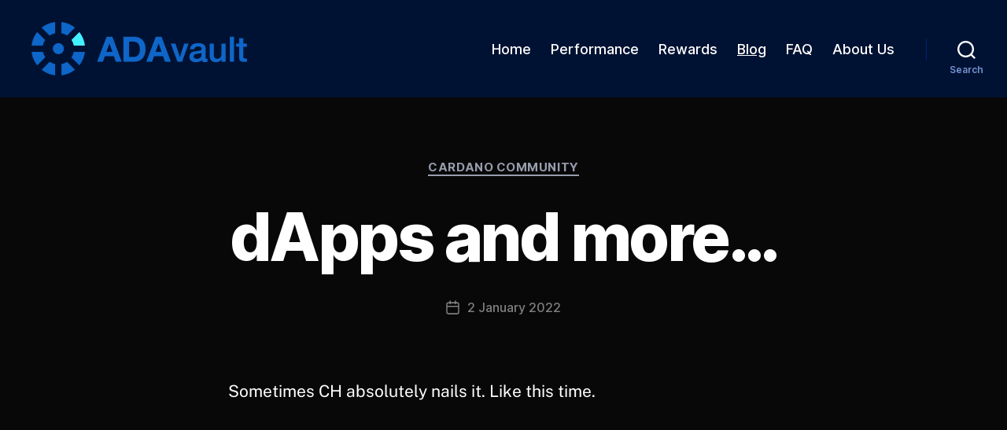

--- FILE ---
content_type: text/html; charset=UTF-8
request_url: https://dev.adavault.com/index.php/2022/01/02/dapps-and-more/
body_size: 21262
content:
<!DOCTYPE html>

<html class="no-js" lang="en-GB">

	<head>

		<meta charset="UTF-8">
		<meta name="viewport" content="width=device-width, initial-scale=1.0">

		<link rel="profile" href="https://gmpg.org/xfn/11">

		<meta name='robots' content='index, follow, max-image-preview:large, max-snippet:-1, max-video-preview:-1' />

	<!-- This site is optimized with the Yoast SEO plugin v26.6 - https://yoast.com/wordpress/plugins/seo/ -->
	<title>dApps and more... - ADAvault</title>
	<meta name="description" content="The ADAvault blog" />
	<link rel="canonical" href="https://dev.adavault.com/index.php/2022/01/02/dapps-and-more/" />
	<meta property="og:locale" content="en_GB" />
	<meta property="og:type" content="article" />
	<meta property="og:title" content="dApps and more... - ADAvault" />
	<meta property="og:description" content="The ADAvault blog" />
	<meta property="og:url" content="https://dev.adavault.com/index.php/2022/01/02/dapps-and-more/" />
	<meta property="og:site_name" content="ADAvault" />
	<meta property="article:published_time" content="2022-01-02T21:55:18+00:00" />
	<meta property="article:modified_time" content="2022-01-02T21:55:20+00:00" />
	<meta property="og:image" content="https://dev.adavault.com/wp-content/uploads/2020/10/cropped-logo-wp-top-2.png" />
	<meta property="og:image:width" content="512" />
	<meta property="og:image:height" content="512" />
	<meta property="og:image:type" content="image/png" />
	<meta name="author" content="webmaster" />
	<meta name="twitter:card" content="summary_large_image" />
	<meta name="twitter:creator" content="@adavaultops" />
	<meta name="twitter:site" content="@adavaultops" />
	<meta name="twitter:label1" content="Written by" />
	<meta name="twitter:data1" content="webmaster" />
	<meta name="twitter:label2" content="Estimated reading time" />
	<meta name="twitter:data2" content="1 minute" />
	<script type="application/ld+json" class="yoast-schema-graph">{"@context":"https://schema.org","@graph":[{"@type":"Article","@id":"https://dev.adavault.com/index.php/2022/01/02/dapps-and-more/#article","isPartOf":{"@id":"https://dev.adavault.com/index.php/2022/01/02/dapps-and-more/"},"author":{"name":"webmaster","@id":"https://dev.adavault.com/#/schema/person/49b7a35bfadc7aa22c3643a455a1f179"},"headline":"dApps and more&#8230;","datePublished":"2022-01-02T21:55:18+00:00","dateModified":"2022-01-02T21:55:20+00:00","mainEntityOfPage":{"@id":"https://dev.adavault.com/index.php/2022/01/02/dapps-and-more/"},"wordCount":64,"publisher":{"@id":"https://dev.adavault.com/#organization"},"keywords":["Cardano","Charles Hoskinson","dApps","January 2022","Whiteboard session"],"articleSection":["Cardano Community"],"inLanguage":"en-GB"},{"@type":"WebPage","@id":"https://dev.adavault.com/index.php/2022/01/02/dapps-and-more/","url":"https://dev.adavault.com/index.php/2022/01/02/dapps-and-more/","name":"dApps and more... - ADAvault","isPartOf":{"@id":"https://dev.adavault.com/#website"},"datePublished":"2022-01-02T21:55:18+00:00","dateModified":"2022-01-02T21:55:20+00:00","description":"The ADAvault blog","breadcrumb":{"@id":"https://dev.adavault.com/index.php/2022/01/02/dapps-and-more/#breadcrumb"},"inLanguage":"en-GB","potentialAction":[{"@type":"ReadAction","target":["https://dev.adavault.com/index.php/2022/01/02/dapps-and-more/"]}]},{"@type":"BreadcrumbList","@id":"https://dev.adavault.com/index.php/2022/01/02/dapps-and-more/#breadcrumb","itemListElement":[{"@type":"ListItem","position":1,"name":"Home","item":"https://dev.adavault.com/"},{"@type":"ListItem","position":2,"name":"Blog","item":"https://dev.adavault.com/index.php/cardano-and-crypto-news-blog/"},{"@type":"ListItem","position":3,"name":"dApps and more&#8230;"}]},{"@type":"WebSite","@id":"https://dev.adavault.com/#website","url":"https://dev.adavault.com/","name":"ADAvault","description":"","publisher":{"@id":"https://dev.adavault.com/#organization"},"potentialAction":[{"@type":"SearchAction","target":{"@type":"EntryPoint","urlTemplate":"https://dev.adavault.com/?s={search_term_string}"},"query-input":{"@type":"PropertyValueSpecification","valueRequired":true,"valueName":"search_term_string"}}],"inLanguage":"en-GB"},{"@type":"Organization","@id":"https://dev.adavault.com/#organization","name":"ADAvault.com","url":"https://dev.adavault.com/","logo":{"@type":"ImageObject","inLanguage":"en-GB","@id":"https://dev.adavault.com/#/schema/logo/image/","url":"https://dev.adavault.com/wp-content/uploads/2020/10/cropped-logo-wp-top-2.png","contentUrl":"https://dev.adavault.com/wp-content/uploads/2020/10/cropped-logo-wp-top-2.png","width":512,"height":512,"caption":"ADAvault.com"},"image":{"@id":"https://dev.adavault.com/#/schema/logo/image/"},"sameAs":["https://x.com/adavaultops"]},{"@type":"Person","@id":"https://dev.adavault.com/#/schema/person/49b7a35bfadc7aa22c3643a455a1f179","name":"webmaster","image":{"@type":"ImageObject","inLanguage":"en-GB","@id":"https://dev.adavault.com/#/schema/person/image/","url":"https://secure.gravatar.com/avatar/cab5b4ef880b9b0561c19eeea56044b2fad250d084091ecd4feb7e8faf92d61f?s=96&d=retro&r=g","contentUrl":"https://secure.gravatar.com/avatar/cab5b4ef880b9b0561c19eeea56044b2fad250d084091ecd4feb7e8faf92d61f?s=96&d=retro&r=g","caption":"webmaster"},"sameAs":["https://adavault.com"]}]}</script>
	<!-- / Yoast SEO plugin. -->


<link rel='dns-prefetch' href='//fonts.googleapis.com' />

<link rel="alternate" type="application/rss+xml" title="ADAvault &raquo; Feed" href="https://dev.adavault.com/index.php/feed/" />
<link rel="alternate" type="application/rss+xml" title="ADAvault &raquo; Comments Feed" href="https://dev.adavault.com/index.php/comments/feed/" />
<link rel="alternate" type="application/rss+xml" title="ADAvault &raquo; dApps and more&#8230; Comments Feed" href="https://dev.adavault.com/index.php/2022/01/02/dapps-and-more/feed/" />
<link rel="alternate" title="oEmbed (JSON)" type="application/json+oembed" href="https://dev.adavault.com/index.php/wp-json/oembed/1.0/embed?url=https%3A%2F%2Fdev.adavault.com%2Findex.php%2F2022%2F01%2F02%2Fdapps-and-more%2F" />
<link rel="alternate" title="oEmbed (XML)" type="text/xml+oembed" href="https://dev.adavault.com/index.php/wp-json/oembed/1.0/embed?url=https%3A%2F%2Fdev.adavault.com%2Findex.php%2F2022%2F01%2F02%2Fdapps-and-more%2F&#038;format=xml" />
		<style>
			.lazyload,
			.lazyloading {
				max-width: 100%;
			}
		</style>
		<style id='wp-img-auto-sizes-contain-inline-css'>
img:is([sizes=auto i],[sizes^="auto," i]){contain-intrinsic-size:3000px 1500px}
/*# sourceURL=wp-img-auto-sizes-contain-inline-css */
</style>
<link rel='stylesheet' id='embedpress-css-css' href='https://dev.adavault.com/wp-content/plugins/embedpress/assets/css/embedpress.css?ver=1766069990' media='all' />
<link rel='stylesheet' id='embedpress-blocks-style-css' href='https://dev.adavault.com/wp-content/plugins/embedpress/assets/css/blocks.build.css?ver=1766069990' media='all' />
<link rel='stylesheet' id='embedpress-lazy-load-css-css' href='https://dev.adavault.com/wp-content/plugins/embedpress/assets/css/lazy-load.css?ver=1766069990' media='all' />
<style id='wp-emoji-styles-inline-css'>

	img.wp-smiley, img.emoji {
		display: inline !important;
		border: none !important;
		box-shadow: none !important;
		height: 1em !important;
		width: 1em !important;
		margin: 0 0.07em !important;
		vertical-align: -0.1em !important;
		background: none !important;
		padding: 0 !important;
	}
/*# sourceURL=wp-emoji-styles-inline-css */
</style>
<link rel='stylesheet' id='wp-block-library-css' href='https://dev.adavault.com/wp-includes/css/dist/block-library/style.min.css?ver=6.9' media='all' />
<style id='classic-theme-styles-inline-css'>
/*! This file is auto-generated */
.wp-block-button__link{color:#fff;background-color:#32373c;border-radius:9999px;box-shadow:none;text-decoration:none;padding:calc(.667em + 2px) calc(1.333em + 2px);font-size:1.125em}.wp-block-file__button{background:#32373c;color:#fff;text-decoration:none}
/*# sourceURL=/wp-includes/css/classic-themes.min.css */
</style>
<link rel='stylesheet' id='cb-carousel-style-css' href='https://dev.adavault.com/wp-content/plugins/carousel-block/blocks/../build/carousel-legacy/style-index.css?ver=2.0.6' media='all' />
<style id='cb-carousel-v2-style-inline-css'>
.wp-block-cb-carousel-v2{position:relative}.wp-block-cb-carousel-v2[data-cb-pagination=true] .swiper-horizontal{margin-bottom:calc(var(--wp--custom--carousel-block--pagination-bullet-size, 8px)*4)}.wp-block-cb-carousel-v2 .cb-button-next,.wp-block-cb-carousel-v2 .cb-button-prev{color:var(--wp--custom--carousel-block--navigation-color,#000);height:var(--wp--custom--carousel-block--navigation-size,22px);margin-top:calc(0px - var(--wp--custom--carousel-block--navigation-size, 22px)/2);width:calc(var(--wp--custom--carousel-block--navigation-size, 22px)/44*27)}.wp-block-cb-carousel-v2 .cb-button-next:after,.wp-block-cb-carousel-v2 .cb-button-prev:after{font-size:var(--wp--custom--carousel-block--navigation-size,22px)}.wp-block-cb-carousel-v2 .cb-button-next:hover,.wp-block-cb-carousel-v2 .cb-button-prev:hover{color:var(--wp--custom--carousel-block--navigation-hover-color,var(--wp--custom--carousel-block--navigation-color,#000))}.wp-block-cb-carousel-v2 .cb-button-prev,.wp-block-cb-carousel-v2.cb-rtl .cb-button-next{left:calc(var(--wp--custom--carousel-block--navigation-size, 22px)*-1/44*27 - var(--wp--custom--carousel-block--navigation-sides-offset, 10px));right:auto}.wp-block-cb-carousel-v2 .cb-button-next,.wp-block-cb-carousel-v2.cb-rtl .cb-button-prev{left:auto;right:calc(var(--wp--custom--carousel-block--navigation-size, 22px)*-1/44*27 - var(--wp--custom--carousel-block--navigation-sides-offset, 10px))}.wp-block-cb-carousel-v2.cb-rtl .cb-button-next,.wp-block-cb-carousel-v2.cb-rtl .cb-button-prev{transform:scaleX(-1)}.wp-block-cb-carousel-v2 .cb-pagination.swiper-pagination-horizontal{bottom:var(--wp--custom--carousel-block--pagination-bottom,-20px);display:flex;justify-content:center;top:var(--wp--custom--carousel-block--pagination-top,auto)}.wp-block-cb-carousel-v2 .cb-pagination.swiper-pagination-horizontal.swiper-pagination-bullets .cb-pagination-bullet{margin:0 var(--wp--custom--carousel-block--pagination-bullet-horizontal-gap,4px)}.wp-block-cb-carousel-v2 .cb-pagination .cb-pagination-bullet{background:var(--wp--custom--carousel-block--pagination-bullet-color,var(--wp--custom--carousel-block--pagination-bullet-inactive-color,#000));height:var(--wp--custom--carousel-block--pagination-bullet-size,8px);opacity:var(--wp--custom--carousel-block--pagination-bullet-inactive-opacity,var(--wp--custom--carousel-block--pagination-bullet-opacity,.2));width:var(--wp--custom--carousel-block--pagination-bullet-size,8px)}.wp-block-cb-carousel-v2 .cb-pagination .cb-pagination-bullet.swiper-pagination-bullet-active{background:var(--wp--custom--carousel-block--pagination-bullet-active-color,#000);opacity:var(--wp--custom--carousel-block--pagination-bullet-active-opacity,1)}.wp-block-cb-carousel-v2 .cb-pagination .cb-pagination-bullet:not(.swiper-pagination-bullet-active):hover{background:var(--wp--custom--carousel-block--pagination-bullet-hover-color,var(--wp--custom--carousel-block--pagination-bullet-inactive-hover-color,var(--wp--custom--carousel-block--pagination-bullet-active-color,#000)));opacity:var(--wp--custom--carousel-block--pagination-bullet-inactive-hover-opacity,var(--wp--custom--carousel-block--pagination-bullet-inactive-opacity,.2))}.wp-block-cb-carousel-v2.alignfull .cb-button-next,.wp-block-cb-carousel-v2.alignfull .cb-button-prev{color:var(--wp--custom--carousel-block--navigation-alignfull-color,#000)}.wp-block-cb-carousel-v2.alignfull .cb-button-prev,.wp-block-cb-carousel-v2.alignfull.cb-rtl .cb-button-next{left:var(--wp--custom--carousel-block--navigation-sides-offset,10px);right:auto}.wp-block-cb-carousel-v2.alignfull .cb-button-next,.wp-block-cb-carousel-v2.alignfull.cb-rtl .cb-button-prev{left:auto;right:var(--wp--custom--carousel-block--navigation-sides-offset,10px)}.wp-block-cb-carousel-v2 .wp-block-image{margin-bottom:var(--wp--custom--carousel-block--image-margin-bottom,0);margin-top:var(--wp--custom--carousel-block--image-margin-top,0)}.wp-block-cb-carousel-v2 .wp-block-cover{margin-bottom:var(--wp--custom--carousel-block--cover-margin-bottom,0);margin-top:var(--wp--custom--carousel-block--cover-margin-top,0)}.wp-block-cb-carousel-v2 .wp-block-cover.aligncenter,.wp-block-cb-carousel-v2 .wp-block-image.aligncenter{margin-left:auto!important;margin-right:auto!important}

/*# sourceURL=https://dev.adavault.com/wp-content/plugins/carousel-block/build/carousel/style-index.css */
</style>
<link rel='stylesheet' id='twentig-blocks-css' href='https://dev.adavault.com/wp-content/plugins/twentig/dist/style-index.css?ver=0078103f825eb552f6f7' media='all' />
<style id='twentig-blocks-inline-css'>
@media (width < 700px) { .tw-sm-hidden { display: none !important; }}@media (700px <= width < 1024px) { .tw-md-hidden { display: none !important; }}@media (width >= 1024px) { .tw-lg-hidden { display: none !important; }}
.tw-mt-0{margin-top:0px!important;}.tw-mb-0{margin-bottom:0px!important;}.tw-mt-1{margin-top:5px!important;}.tw-mb-1{margin-bottom:5px!important;}.tw-mt-2{margin-top:10px!important;}.tw-mb-2{margin-bottom:10px!important;}.tw-mt-3{margin-top:15px!important;}.tw-mb-3{margin-bottom:15px!important;}.tw-mt-4{margin-top:20px!important;}.tw-mb-4{margin-bottom:20px!important;}.tw-mt-5{margin-top:30px!important;}.tw-mb-5{margin-bottom:30px!important;}.tw-mt-6{margin-top:40px!important;}.tw-mb-6{margin-bottom:40px!important;}.tw-mt-7{margin-top:50px!important;}.tw-mb-7{margin-bottom:50px!important;}.tw-mt-8{margin-top:60px!important;}.tw-mb-8{margin-bottom:60px!important;}.tw-mt-9{margin-top:80px!important;}.tw-mb-9{margin-bottom:80px!important;}.tw-mt-10{margin-top:100px!important;}.tw-mb-10{margin-bottom:100px!important;}.tw-mt-auto{margin-top:auto!important;}.tw-mb-auto{margin-bottom:auto!important;}
/*# sourceURL=twentig-blocks-inline-css */
</style>
<style id='global-styles-inline-css'>
:root{--wp--preset--aspect-ratio--square: 1;--wp--preset--aspect-ratio--4-3: 4/3;--wp--preset--aspect-ratio--3-4: 3/4;--wp--preset--aspect-ratio--3-2: 3/2;--wp--preset--aspect-ratio--2-3: 2/3;--wp--preset--aspect-ratio--16-9: 16/9;--wp--preset--aspect-ratio--9-16: 9/16;--wp--preset--color--black: #000000;--wp--preset--color--cyan-bluish-gray: #abb8c3;--wp--preset--color--white: #ffffff;--wp--preset--color--pale-pink: #f78da7;--wp--preset--color--vivid-red: #cf2e2e;--wp--preset--color--luminous-vivid-orange: #ff6900;--wp--preset--color--luminous-vivid-amber: #fcb900;--wp--preset--color--light-green-cyan: #7bdcb5;--wp--preset--color--vivid-green-cyan: #00d084;--wp--preset--color--pale-cyan-blue: #8ed1fc;--wp--preset--color--vivid-cyan-blue: #0693e3;--wp--preset--color--vivid-purple: #9b51e0;--wp--preset--color--accent: #979dac;--wp--preset--color--primary: #ffffff;--wp--preset--color--secondary: #7f7f7f;--wp--preset--color--subtle-background: #141414;--wp--preset--color--background: #080808;--wp--preset--gradient--vivid-cyan-blue-to-vivid-purple: linear-gradient(135deg,rgb(6,147,227) 0%,rgb(155,81,224) 100%);--wp--preset--gradient--light-green-cyan-to-vivid-green-cyan: linear-gradient(135deg,rgb(122,220,180) 0%,rgb(0,208,130) 100%);--wp--preset--gradient--luminous-vivid-amber-to-luminous-vivid-orange: linear-gradient(135deg,rgb(252,185,0) 0%,rgb(255,105,0) 100%);--wp--preset--gradient--luminous-vivid-orange-to-vivid-red: linear-gradient(135deg,rgb(255,105,0) 0%,rgb(207,46,46) 100%);--wp--preset--gradient--very-light-gray-to-cyan-bluish-gray: linear-gradient(135deg,rgb(238,238,238) 0%,rgb(169,184,195) 100%);--wp--preset--gradient--cool-to-warm-spectrum: linear-gradient(135deg,rgb(74,234,220) 0%,rgb(151,120,209) 20%,rgb(207,42,186) 40%,rgb(238,44,130) 60%,rgb(251,105,98) 80%,rgb(254,248,76) 100%);--wp--preset--gradient--blush-light-purple: linear-gradient(135deg,rgb(255,206,236) 0%,rgb(152,150,240) 100%);--wp--preset--gradient--blush-bordeaux: linear-gradient(135deg,rgb(254,205,165) 0%,rgb(254,45,45) 50%,rgb(107,0,62) 100%);--wp--preset--gradient--luminous-dusk: linear-gradient(135deg,rgb(255,203,112) 0%,rgb(199,81,192) 50%,rgb(65,88,208) 100%);--wp--preset--gradient--pale-ocean: linear-gradient(135deg,rgb(255,245,203) 0%,rgb(182,227,212) 50%,rgb(51,167,181) 100%);--wp--preset--gradient--electric-grass: linear-gradient(135deg,rgb(202,248,128) 0%,rgb(113,206,126) 100%);--wp--preset--gradient--midnight: linear-gradient(135deg,rgb(2,3,129) 0%,rgb(40,116,252) 100%);--wp--preset--font-size--small: 18px;--wp--preset--font-size--medium: 23px;--wp--preset--font-size--large: 26.25px;--wp--preset--font-size--x-large: 42px;--wp--preset--font-size--normal: 21px;--wp--preset--font-size--larger: 32px;--wp--preset--font-size--h-6: 18.01px;--wp--preset--font-size--h-5: 24.01px;--wp--preset--font-size--h-4: 32.01px;--wp--preset--font-size--h-3: 40.01px;--wp--preset--font-size--h-2: 48.01px;--wp--preset--font-size--h-1: 84px;--wp--preset--spacing--20: 0.44rem;--wp--preset--spacing--30: 0.67rem;--wp--preset--spacing--40: 1rem;--wp--preset--spacing--50: 1.5rem;--wp--preset--spacing--60: 2.25rem;--wp--preset--spacing--70: 3.38rem;--wp--preset--spacing--80: 5.06rem;--wp--preset--shadow--natural: 6px 6px 9px rgba(0, 0, 0, 0.2);--wp--preset--shadow--deep: 12px 12px 50px rgba(0, 0, 0, 0.4);--wp--preset--shadow--sharp: 6px 6px 0px rgba(0, 0, 0, 0.2);--wp--preset--shadow--outlined: 6px 6px 0px -3px rgb(255, 255, 255), 6px 6px rgb(0, 0, 0);--wp--preset--shadow--crisp: 6px 6px 0px rgb(0, 0, 0);}:root :where(.is-layout-flow) > :first-child{margin-block-start: 0;}:root :where(.is-layout-flow) > :last-child{margin-block-end: 0;}:root :where(.is-layout-flow) > *{margin-block-start: 24px;margin-block-end: 0;}:root :where(.is-layout-constrained) > :first-child{margin-block-start: 0;}:root :where(.is-layout-constrained) > :last-child{margin-block-end: 0;}:root :where(.is-layout-constrained) > *{margin-block-start: 24px;margin-block-end: 0;}:root :where(.is-layout-flex){gap: 24px;}:root :where(.is-layout-grid){gap: 24px;}body .is-layout-flex{display: flex;}.is-layout-flex{flex-wrap: wrap;align-items: center;}.is-layout-flex > :is(*, div){margin: 0;}body .is-layout-grid{display: grid;}.is-layout-grid > :is(*, div){margin: 0;}.has-black-color{color: var(--wp--preset--color--black) !important;}.has-cyan-bluish-gray-color{color: var(--wp--preset--color--cyan-bluish-gray) !important;}.has-white-color{color: var(--wp--preset--color--white) !important;}.has-pale-pink-color{color: var(--wp--preset--color--pale-pink) !important;}.has-vivid-red-color{color: var(--wp--preset--color--vivid-red) !important;}.has-luminous-vivid-orange-color{color: var(--wp--preset--color--luminous-vivid-orange) !important;}.has-luminous-vivid-amber-color{color: var(--wp--preset--color--luminous-vivid-amber) !important;}.has-light-green-cyan-color{color: var(--wp--preset--color--light-green-cyan) !important;}.has-vivid-green-cyan-color{color: var(--wp--preset--color--vivid-green-cyan) !important;}.has-pale-cyan-blue-color{color: var(--wp--preset--color--pale-cyan-blue) !important;}.has-vivid-cyan-blue-color{color: var(--wp--preset--color--vivid-cyan-blue) !important;}.has-vivid-purple-color{color: var(--wp--preset--color--vivid-purple) !important;}.has-accent-color{color: var(--wp--preset--color--accent) !important;}.has-primary-color{color: var(--wp--preset--color--primary) !important;}.has-secondary-color{color: var(--wp--preset--color--secondary) !important;}.has-subtle-background-color{color: var(--wp--preset--color--subtle-background) !important;}.has-background-color{color: var(--wp--preset--color--background) !important;}.has-black-background-color{background-color: var(--wp--preset--color--black) !important;}.has-cyan-bluish-gray-background-color{background-color: var(--wp--preset--color--cyan-bluish-gray) !important;}.has-white-background-color{background-color: var(--wp--preset--color--white) !important;}.has-pale-pink-background-color{background-color: var(--wp--preset--color--pale-pink) !important;}.has-vivid-red-background-color{background-color: var(--wp--preset--color--vivid-red) !important;}.has-luminous-vivid-orange-background-color{background-color: var(--wp--preset--color--luminous-vivid-orange) !important;}.has-luminous-vivid-amber-background-color{background-color: var(--wp--preset--color--luminous-vivid-amber) !important;}.has-light-green-cyan-background-color{background-color: var(--wp--preset--color--light-green-cyan) !important;}.has-vivid-green-cyan-background-color{background-color: var(--wp--preset--color--vivid-green-cyan) !important;}.has-pale-cyan-blue-background-color{background-color: var(--wp--preset--color--pale-cyan-blue) !important;}.has-vivid-cyan-blue-background-color{background-color: var(--wp--preset--color--vivid-cyan-blue) !important;}.has-vivid-purple-background-color{background-color: var(--wp--preset--color--vivid-purple) !important;}.has-accent-background-color{background-color: var(--wp--preset--color--accent) !important;}.has-primary-background-color{background-color: var(--wp--preset--color--primary) !important;}.has-secondary-background-color{background-color: var(--wp--preset--color--secondary) !important;}.has-subtle-background-background-color{background-color: var(--wp--preset--color--subtle-background) !important;}.has-background-background-color{background-color: var(--wp--preset--color--background) !important;}.has-black-border-color{border-color: var(--wp--preset--color--black) !important;}.has-cyan-bluish-gray-border-color{border-color: var(--wp--preset--color--cyan-bluish-gray) !important;}.has-white-border-color{border-color: var(--wp--preset--color--white) !important;}.has-pale-pink-border-color{border-color: var(--wp--preset--color--pale-pink) !important;}.has-vivid-red-border-color{border-color: var(--wp--preset--color--vivid-red) !important;}.has-luminous-vivid-orange-border-color{border-color: var(--wp--preset--color--luminous-vivid-orange) !important;}.has-luminous-vivid-amber-border-color{border-color: var(--wp--preset--color--luminous-vivid-amber) !important;}.has-light-green-cyan-border-color{border-color: var(--wp--preset--color--light-green-cyan) !important;}.has-vivid-green-cyan-border-color{border-color: var(--wp--preset--color--vivid-green-cyan) !important;}.has-pale-cyan-blue-border-color{border-color: var(--wp--preset--color--pale-cyan-blue) !important;}.has-vivid-cyan-blue-border-color{border-color: var(--wp--preset--color--vivid-cyan-blue) !important;}.has-vivid-purple-border-color{border-color: var(--wp--preset--color--vivid-purple) !important;}.has-accent-border-color{border-color: var(--wp--preset--color--accent) !important;}.has-primary-border-color{border-color: var(--wp--preset--color--primary) !important;}.has-secondary-border-color{border-color: var(--wp--preset--color--secondary) !important;}.has-subtle-background-border-color{border-color: var(--wp--preset--color--subtle-background) !important;}.has-background-border-color{border-color: var(--wp--preset--color--background) !important;}.has-vivid-cyan-blue-to-vivid-purple-gradient-background{background: var(--wp--preset--gradient--vivid-cyan-blue-to-vivid-purple) !important;}.has-light-green-cyan-to-vivid-green-cyan-gradient-background{background: var(--wp--preset--gradient--light-green-cyan-to-vivid-green-cyan) !important;}.has-luminous-vivid-amber-to-luminous-vivid-orange-gradient-background{background: var(--wp--preset--gradient--luminous-vivid-amber-to-luminous-vivid-orange) !important;}.has-luminous-vivid-orange-to-vivid-red-gradient-background{background: var(--wp--preset--gradient--luminous-vivid-orange-to-vivid-red) !important;}.has-very-light-gray-to-cyan-bluish-gray-gradient-background{background: var(--wp--preset--gradient--very-light-gray-to-cyan-bluish-gray) !important;}.has-cool-to-warm-spectrum-gradient-background{background: var(--wp--preset--gradient--cool-to-warm-spectrum) !important;}.has-blush-light-purple-gradient-background{background: var(--wp--preset--gradient--blush-light-purple) !important;}.has-blush-bordeaux-gradient-background{background: var(--wp--preset--gradient--blush-bordeaux) !important;}.has-luminous-dusk-gradient-background{background: var(--wp--preset--gradient--luminous-dusk) !important;}.has-pale-ocean-gradient-background{background: var(--wp--preset--gradient--pale-ocean) !important;}.has-electric-grass-gradient-background{background: var(--wp--preset--gradient--electric-grass) !important;}.has-midnight-gradient-background{background: var(--wp--preset--gradient--midnight) !important;}.has-small-font-size{font-size: var(--wp--preset--font-size--small) !important;}.has-medium-font-size{font-size: var(--wp--preset--font-size--medium) !important;}.has-large-font-size{font-size: var(--wp--preset--font-size--large) !important;}.has-x-large-font-size{font-size: var(--wp--preset--font-size--x-large) !important;}.has-normal-font-size{font-size: var(--wp--preset--font-size--normal) !important;}.has-larger-font-size{font-size: var(--wp--preset--font-size--larger) !important;}.has-h-6-font-size{font-size: var(--wp--preset--font-size--h-6) !important;}.has-h-5-font-size{font-size: var(--wp--preset--font-size--h-5) !important;}.has-h-4-font-size{font-size: var(--wp--preset--font-size--h-4) !important;}.has-h-3-font-size{font-size: var(--wp--preset--font-size--h-3) !important;}.has-h-2-font-size{font-size: var(--wp--preset--font-size--h-2) !important;}.has-h-1-font-size{font-size: var(--wp--preset--font-size--h-1) !important;}
:root :where(.wp-block-pullquote){font-size: 1.5em;line-height: 1.6;}
/*# sourceURL=global-styles-inline-css */
</style>
<link rel='stylesheet' id='twentytwenty-style-css' href='https://dev.adavault.com/wp-content/themes/twentytwenty/style.css?ver=3.0' media='all' />
<style id='twentytwenty-style-inline-css'>
.color-accent,.color-accent-hover:hover,.color-accent-hover:focus,:root .has-accent-color,.has-drop-cap:not(:focus):first-letter,.wp-block-button.is-style-outline,a,.tw-entry-header-no-bg.singular:not(.overlay-header) .entry-categories a,.tw-entry-header-no-bg .archive-header .color-accent,.tw-entry-header-no-bg .archive-header a { color: #979dac; }blockquote,.border-color-accent,.border-color-accent-hover:hover,.border-color-accent-hover:focus { border-color: #979dac; }button,.button,.faux-button,.wp-block-button__link,.wp-block-file .wp-block-file__button,input[type="button"],input[type="reset"],input[type="submit"],.bg-accent,.bg-accent-hover:hover,.bg-accent-hover:focus,:root .has-accent-background-color,.comment-reply-link { background-color: #979dac; }.fill-children-accent,.fill-children-accent * { fill: #979dac; }:root .has-background-color,button,.button,.faux-button,.wp-block-button__link,.wp-block-file__button,input[type="button"],input[type="reset"],input[type="submit"],.wp-block-button,.comment-reply-link,.has-background.has-primary-background-color:not(.has-text-color),.has-background.has-primary-background-color *:not(.has-text-color),.has-background.has-accent-background-color:not(.has-text-color),.has-background.has-accent-background-color *:not(.has-text-color) { color: #080808; }:root .has-background-background-color { background-color: #080808; }body,.entry-title a,:root .has-primary-color,.singular.tw-entry-header-no-bg .entry-header,.tw-entry-header-no-bg .archive-header { color: #ffffff; }:root .has-primary-background-color { background-color: #ffffff; }cite,figcaption,.wp-caption-text,.post-meta,.entry-content .wp-block-archives li,.entry-content .wp-block-categories li,.entry-content .wp-block-latest-posts li,.wp-block-latest-comments__comment-date,.wp-block-latest-posts__post-date,.wp-block-embed figcaption,.wp-block-image figcaption,.wp-block-pullquote cite,.comment-metadata,.comment-respond .comment-notes,.comment-respond .logged-in-as,.pagination .dots,.entry-content hr:not(.has-background),hr.styled-separator,:root .has-secondary-color,.singular.tw-entry-header-no-bg .entry-header .post-meta { color: #7f7f7f; }:root .has-secondary-background-color { background-color: #7f7f7f; }pre,fieldset,input,textarea,table,table *,hr { border-color: #2b2b2b; }caption,code,code,kbd,samp,.wp-block-table.is-style-stripes tbody tr:nth-child(odd),:root .has-subtle-background-background-color { background-color: #2b2b2b; }.wp-block-table.is-style-stripes { border-bottom-color: #2b2b2b; }.wp-block-latest-posts.is-grid li { border-top-color: #2b2b2b; }:root .has-subtle-background-color { color: #2b2b2b; }body:not(.overlay-header) .primary-menu > li > a,body:not(.overlay-header) .primary-menu > li > .icon,.modal-menu a,.footer-menu a, .footer-widgets a:where(:not(.wp-block-button__link)),#site-footer .wp-block-button.is-style-outline,.wp-block-pullquote:before,.singular:not(.overlay-header) .entry-header a,.archive-header a,.header-footer-group .color-accent,.header-footer-group .color-accent-hover:hover { color: #979dac; }.social-icons a,#site-footer button:not(.toggle),#site-footer .button,#site-footer .faux-button,#site-footer .wp-block-button__link,#site-footer .wp-block-file__button,#site-footer input[type="button"],#site-footer input[type="reset"],#site-footer input[type="submit"],.primary-menu .social-menu a, .footer-widgets .faux-button, .footer-widgets .wp-block-button__link, .footer-widgets input[type="submit"], #site-header ul.primary-menu li.menu-button > a, .menu-modal ul.modal-menu > li.menu-button > .ancestor-wrapper > a { background-color: #979dac; }.social-icons a,body:not(.overlay-header) .primary-menu ul,.header-footer-group button,.header-footer-group .button,.header-footer-group .faux-button,.header-footer-group .wp-block-button:not(.is-style-outline) .wp-block-button__link,.header-footer-group .wp-block-file__button,.header-footer-group input[type="button"],.header-footer-group input[type="reset"],.header-footer-group input[type="submit"],#site-header ul.primary-menu li.menu-button > a, .menu-modal ul.modal-menu > li.menu-button > .ancestor-wrapper > a { color: #001233; }#site-header,.footer-nav-widgets-wrapper,#site-footer,.menu-modal,.menu-modal-inner,.search-modal-inner,.archive-header,.singular .entry-header,.singular .featured-media:before,.wp-block-pullquote:before { background-color: #001233; }.header-footer-group,body:not(.overlay-header) #site-header .toggle,.menu-modal .toggle { color: #ffffff; }body:not(.overlay-header) .primary-menu ul { background-color: #ffffff; }body:not(.overlay-header) .primary-menu > li > ul:after { border-bottom-color: #ffffff; }body:not(.overlay-header) .primary-menu ul ul:after { border-left-color: #ffffff; }.site-description,body:not(.overlay-header) .toggle-inner .toggle-text,.widget .post-date,.widget .rss-date,.widget_archive li,.widget_categories li,.widget cite,.widget_pages li,.widget_meta li,.widget_nav_menu li,.powered-by-wordpress,.footer-credits .privacy-policy,.to-the-top,.singular .entry-header .post-meta,.singular:not(.overlay-header) .entry-header .post-meta a { color: #7592d1; }.header-footer-group pre,.header-footer-group fieldset,.header-footer-group input,.header-footer-group textarea,.header-footer-group table,.header-footer-group table *,.footer-nav-widgets-wrapper,#site-footer,.menu-modal nav *,.footer-widgets-outer-wrapper,.footer-top,body.tw-header-border:not(.overlay-header) #site-header, body.tw-header-border.has-header-opaque #site-header, .tw-footer-widgets-row .footer-widgets.column-two { border-color: #00267a; }.header-footer-group table caption,body:not(.overlay-header) .header-inner .toggle-wrapper::before { background-color: #00267a; }.overlay-header .header-inner { color: #7d8597; }.cover-header .entry-header * { color: #7d8597; }
/*# sourceURL=twentytwenty-style-inline-css */
</style>
<link rel='stylesheet' id='twentytwenty-fonts-css' href='https://dev.adavault.com/wp-content/themes/twentytwenty/assets/css/font-inter.css?ver=3.0' media='all' />
<link rel='stylesheet' id='twentytwenty-print-style-css' href='https://dev.adavault.com/wp-content/themes/twentytwenty/print.css?ver=3.0' media='print' />
<link rel='stylesheet' id='twentig-twentytwenty-css' href='https://dev.adavault.com/wp-content/plugins/twentig/dist/css/twentytwenty/style.css?ver=1.9.6' media='all' />
<style id='twentig-twentytwenty-inline-css'>
 body,.entry-content,.entry-content p,.entry-content ol,.entry-content ul,.widget_text p,.widget_text ol,.widget_text ul,.widget-content .rssSummary,.comment-content p,.entry-content .wp-block-latest-posts__post-excerpt,.entry-content .wp-block-latest-posts__post-full-content,.has-drop-cap:not(:focus):first-letter{font-family:'Public Sans',sans-serif}h1,h2,h3,h4,h5,h6,.entry-content h1,.entry-content h2,.entry-content h3,.entry-content h4,.entry-content h5,.entry-content h6,.faux-heading,.site-title,.pagination-single a,.entry-content .wp-block-latest-posts li>a{font-family:'Inter var',-apple-system,BlinkMacSystemFont,'Helvetica Neue',Helvetica,sans-serif}ul.primary-menu,ul.modal-menu{font-family:'Inter var',-apple-system,BlinkMacSystemFont,'Helvetica Neue',Helvetica,sans-serif}.intro-text,input,textarea,select,button,.button,.faux-button,.wp-block-button__link,.wp-block-file__button,.entry-content .wp-block-file,.primary-menu li.menu-button>a,.entry-content .wp-block-pullquote,.entry-content .wp-block-quote.is-style-large,.entry-content .wp-block-quote.is-style-tw-large-icon,.entry-content cite,.entry-content figcaption,.wp-caption-text,.entry-content .wp-caption-text,.widget-content cite,.widget-content figcaption,.widget-content .wp-caption-text,.entry-categories,.post-meta,.comment-meta,.comment-footer-meta,.author-bio,.comment-respond p.comment-notes,.comment-respond p.logged-in-as,.entry-content .wp-block-archives,.entry-content .wp-block-categories,.entry-content .wp-block-latest-posts,.entry-content .wp-block-latest-comments,p.comment-awaiting-moderation,.pagination,#site-footer,.widget:not(.widget-text),.footer-menu,label,.toggle .toggle-text{font-family:'Inter var',-apple-system,BlinkMacSystemFont,'Helvetica Neue',Helvetica,sans-serif}table{font-size:inherit}@media(max-width:699px){.site-logo .custom-logo-link img{width:180px;height:auto!important;max-height:none}}ul.primary-menu,ul.modal-menu>li .ancestor-wrapper a{font-weight:500}body:not(.overlay-header) .primary-menu>li>a,body:not(.overlay-header) .primary-menu>li>.icon,.modal-menu>li>.ancestor-wrapper>a{color:inherit}:root{--wp--preset--color--subtle-background:#141414}:root .has-subtle-background-background-color{background-color:#141414}:root .has-subtle-background-color.has-text-color{color:#141414}.wp-block-button:not(.is-style-outline) .wp-block-button__link:not(.has-text-color){color:#000}body.privacy-policy{color:#fff}
/*# sourceURL=twentig-twentytwenty-inline-css */
</style>
<style type="text/css">@font-face {font-family:Public Sans;font-style:normal;font-weight:400;src:url(/cf-fonts/v/public-sans/5.0.16/latin/wght/normal.woff2);unicode-range:U+0000-00FF,U+0131,U+0152-0153,U+02BB-02BC,U+02C6,U+02DA,U+02DC,U+0304,U+0308,U+0329,U+2000-206F,U+2074,U+20AC,U+2122,U+2191,U+2193,U+2212,U+2215,U+FEFF,U+FFFD;font-display:swap;}@font-face {font-family:Public Sans;font-style:normal;font-weight:400;src:url(/cf-fonts/v/public-sans/5.0.16/latin-ext/wght/normal.woff2);unicode-range:U+0100-02AF,U+0304,U+0308,U+0329,U+1E00-1E9F,U+1EF2-1EFF,U+2020,U+20A0-20AB,U+20AD-20CF,U+2113,U+2C60-2C7F,U+A720-A7FF;font-display:swap;}@font-face {font-family:Public Sans;font-style:normal;font-weight:400;src:url(/cf-fonts/v/public-sans/5.0.16/vietnamese/wght/normal.woff2);unicode-range:U+0102-0103,U+0110-0111,U+0128-0129,U+0168-0169,U+01A0-01A1,U+01AF-01B0,U+0300-0301,U+0303-0304,U+0308-0309,U+0323,U+0329,U+1EA0-1EF9,U+20AB;font-display:swap;}@font-face {font-family:Public Sans;font-style:normal;font-weight:700;src:url(/cf-fonts/v/public-sans/5.0.16/latin/wght/normal.woff2);unicode-range:U+0000-00FF,U+0131,U+0152-0153,U+02BB-02BC,U+02C6,U+02DA,U+02DC,U+0304,U+0308,U+0329,U+2000-206F,U+2074,U+20AC,U+2122,U+2191,U+2193,U+2212,U+2215,U+FEFF,U+FFFD;font-display:swap;}@font-face {font-family:Public Sans;font-style:normal;font-weight:700;src:url(/cf-fonts/v/public-sans/5.0.16/vietnamese/wght/normal.woff2);unicode-range:U+0102-0103,U+0110-0111,U+0128-0129,U+0168-0169,U+01A0-01A1,U+01AF-01B0,U+0300-0301,U+0303-0304,U+0308-0309,U+0323,U+0329,U+1EA0-1EF9,U+20AB;font-display:swap;}@font-face {font-family:Public Sans;font-style:normal;font-weight:700;src:url(/cf-fonts/v/public-sans/5.0.16/latin-ext/wght/normal.woff2);unicode-range:U+0100-02AF,U+0304,U+0308,U+0329,U+1E00-1E9F,U+1EF2-1EFF,U+2020,U+20A0-20AB,U+20AD-20CF,U+2113,U+2C60-2C7F,U+A720-A7FF;font-display:swap;}@font-face {font-family:Public Sans;font-style:italic;font-weight:400;src:url(/cf-fonts/v/public-sans/5.0.16/vietnamese/wght/italic.woff2);unicode-range:U+0102-0103,U+0110-0111,U+0128-0129,U+0168-0169,U+01A0-01A1,U+01AF-01B0,U+0300-0301,U+0303-0304,U+0308-0309,U+0323,U+0329,U+1EA0-1EF9,U+20AB;font-display:swap;}@font-face {font-family:Public Sans;font-style:italic;font-weight:400;src:url(/cf-fonts/v/public-sans/5.0.16/latin/wght/italic.woff2);unicode-range:U+0000-00FF,U+0131,U+0152-0153,U+02BB-02BC,U+02C6,U+02DA,U+02DC,U+0304,U+0308,U+0329,U+2000-206F,U+2074,U+20AC,U+2122,U+2191,U+2193,U+2212,U+2215,U+FEFF,U+FFFD;font-display:swap;}@font-face {font-family:Public Sans;font-style:italic;font-weight:400;src:url(/cf-fonts/v/public-sans/5.0.16/latin-ext/wght/italic.woff2);unicode-range:U+0100-02AF,U+0304,U+0308,U+0329,U+1E00-1E9F,U+1EF2-1EFF,U+2020,U+20A0-20AB,U+20AD-20CF,U+2113,U+2C60-2C7F,U+A720-A7FF;font-display:swap;}</style>
<script src="https://dev.adavault.com/wp-includes/js/jquery/jquery.min.js?ver=3.7.1" id="jquery-core-js"></script>
<script src="https://dev.adavault.com/wp-includes/js/jquery/jquery-migrate.min.js?ver=3.4.1" id="jquery-migrate-js"></script>
<script src="https://dev.adavault.com/wp-content/themes/twentytwenty/assets/js/index.js?ver=3.0" id="twentytwenty-js-js" defer data-wp-strategy="defer"></script>
<script src="https://dev.adavault.com/wp-content/plugins/twentig/dist/js/classic/twentig-twentytwenty.js?ver=1.0" id="twentig-twentytwenty-js"></script>
<link rel="https://api.w.org/" href="https://dev.adavault.com/index.php/wp-json/" /><link rel="alternate" title="JSON" type="application/json" href="https://dev.adavault.com/index.php/wp-json/wp/v2/posts/3119" /><link rel="EditURI" type="application/rsd+xml" title="RSD" href="https://dev.adavault.com/xmlrpc.php?rsd" />
<meta name="generator" content="WordPress 6.9" />
<link rel='shortlink' href='https://dev.adavault.com/?p=3119' />
<!-- start Simple Custom CSS and JS -->
<script src="https://ajax.googleapis.com/ajax/libs/jquery/3.7.1/jquery.min.js"></script>
<!--Load the AJAX API-->
<script type="text/javascript" src="https://www.gstatic.com/charts/loader.js"></script>
<script type="text/javascript">

	//We need this as Cross Origin Resource Sharing is blocked e.g. adavault.com from dev.adavault.com
	var getUrl = window.location;
	var baseUrl = getUrl.protocol + "//" + getUrl.host + "/data";
	
	//only execute on specific pages
	if ((getUrl.pathname == '/index.php/test-chart/') || (getUrl.pathname == '/index.php/about-us/')) {
		
		var DelegatorHistorychartSeries = [];
		var StakeHistorychartSeries = [];
		
		var optionsHistory = {title: 'ADAvault Delegation and Stake History',
					   titlePosition: 'none',
					   backgroundColor: 'transparent',
					   chartArea: { left:'10%', top:'10%', width:'80%', height:'80%' },
					   height: '400',
					   legend: { position: 'none', textStyle: { color: '#979DAC' } },
					   colors: ['#0466C8','#023E7D'],
					   series: { 1: { lineDashStyle: [5, 5] } },
					   vAxis: { gridlines: { count: 5, color: '#33415C' }, minorGridlines: { count: 0 }, textStyle: {color: '#979DAC'}, format: 'short' },
					   hAxis: { gridlines: { color: 'transparent', count: 5 }, textStyle: {color: '#979DAC'} }
					  };
		
		//Synchronously collect json data from the server for the graphs
		var jsonData = $.ajax({
			url: baseUrl + "/ALL-delegation.json",
			dataType: "json",
			async: false
		}).responseText;
		jsonData = JSON.parse(jsonData);
		for (var i = 0; i < jsonData.length; i++) {
			DelegatorHistorychartSeries.push([jsonData[i].epoch, jsonData[i].delegators_count]);
			StakeHistorychartSeries.push([jsonData[i].epoch, jsonData[i].active_stake]);
		}
		
		// Load the Visualization API and the corechart package.
		google.charts.load('current', {'packages':['corechart']});
		
		// Set a callback to run ADAvault Delegator History graph when the Google Visualization API is loaded
		google.charts.setOnLoadCallback(drawChartADAvaultDelegatorHistory);
		// ADAvault Stake History
		google.charts.setOnLoadCallback(drawChartADAvaultStakeHistory);

		// Callback functions that creates and populates a data table, instantiates the chart, passes in the data and draws it.
		function drawChartADAvaultDelegatorHistory() {
			// Create the data table.
			var chartData = new google.visualization.DataTable();
			chartData.addColumn('number', 'Epoch');
			chartData.addColumn('number', 'Delegators');
			chartData.addRows(DelegatorHistorychartSeries);
			// Instantiate and draw our chart, passing in some options.
			var chart = new google.visualization.LineChart(document.getElementById('ADAvault_delegator_history_chart_div'));	
			chart.draw(chartData, optionsHistory);
		}
		
		function drawChartADAvaultStakeHistory() {
			// Create the data table.
			var chartData = new google.visualization.DataTable();
			chartData.addColumn('number', 'Epoch');
			chartData.addColumn('number', 'Stake');
			chartData.addRows(StakeHistorychartSeries);
			// Instantiate and draw our chart, passing in some options.
			var chart = new google.visualization.LineChart(document.getElementById('ADAvault_stake_history_chart_div'));	
			chart.draw(chartData, optionsHistory);
		}
	
	}
	
</script>

<!-- end Simple Custom CSS and JS -->
<!-- start Simple Custom CSS and JS -->
<script src="https://ajax.googleapis.com/ajax/libs/jquery/3.7.1/jquery.min.js"></script>
<!--Load the AJAX API-->
<script type="text/javascript" src="https://www.gstatic.com/charts/loader.js"></script>
<script type="text/javascript">

	//We need this as Cross Origin Resource Sharing is blocked e.g. adavault.com from dev.adavault.com
	var getUrl = window.location;
	var baseUrl = getUrl.protocol + "//" + getUrl.host + "/data";
	
	//only execute on specific pages
	if ((getUrl.pathname == '/index.php/test-chart/') || (getUrl.pathname == '/index.php/performance/')) {
		
		var ADVchartSeriesPerf = [];
		var ADV2chartSeriesPerf = [];
		var ADV3chartSeriesPerf = [];
		var ADV4chartSeriesPerf = [];
		
		var optionsPerf = {title: 'Epoch Performance',
					   titlePosition: 'none',
					   backgroundColor: 'transparent',
					   chartArea: { left:'10%', top:'10%', width:'80%', height:'80%' },
					   height: '300',
					   legend: { position: 'in', textStyle: { color: '#979DAC' } },
					   colors: ['#3ba9d7','#0466c8','#0353a4'],
					   series: { 1: { lineDashStyle: [5, 5] } },
					   vAxis: { gridlines: { count: 5, color: '#33415c' }, minorGridlines: { count: 0 }, textStyle: {color: '#979dac'}, format: 'short' },
					   hAxis: { gridlines: { color: 'transparent', count: 5 }, textStyle: {color: '#979dac'}}
					  };
		
		//Synchronously collect json data from the server for the graphs
		var jsonData = $.ajax({
			url: baseUrl + "/ADV-graphLeader.json",
			dataType: "json",
			async: false
		}).responseText;
		jsonData = JSON.parse(jsonData);
		for (var i = 0; i < jsonData.leadersummary.length; i++) {
			ADVchartSeriesPerf.push([jsonData.leadersummary[i].epoch, jsonData.leadersummary[i].ideal, jsonData.leadersummary[i].leader, jsonData.leadersummary[i].confirmed]);
		}
		
		var jsonData = $.ajax({
			url: baseUrl + "/ADV2-graphLeader.json",
			dataType: "json",
			async: false
		}).responseText;
		jsonData = JSON.parse(jsonData);
		for (var i = 0; i < jsonData.leadersummary.length; i++) {
			ADV2chartSeriesPerf.push([jsonData.leadersummary[i].epoch, jsonData.leadersummary[i].ideal, jsonData.leadersummary[i].leader, jsonData.leadersummary[i].confirmed]);
		}	
		
		var jsonData = $.ajax({
			url: baseUrl + "/ADV3-graphLeader.json",
			dataType: "json",
			async: false
		}).responseText;
		jsonData = JSON.parse(jsonData);
		for (var i = 0; i < jsonData.leadersummary.length; i++) {
			ADV3chartSeriesPerf.push([jsonData.leadersummary[i].epoch, jsonData.leadersummary[i].ideal, jsonData.leadersummary[i].leader, jsonData.leadersummary[i].confirmed]);
		}
		
		var jsonData = $.ajax({
			url: baseUrl + "/ADV4-graphLeader.json",
			dataType: "json",
			async: false
		}).responseText;
		jsonData = JSON.parse(jsonData);
		for (var i = 0; i < jsonData.leadersummary.length; i++) {
			ADV4chartSeriesPerf.push([jsonData.leadersummary[i].epoch, jsonData.leadersummary[i].ideal, jsonData.leadersummary[i].leader, jsonData.leadersummary[i].confirmed]);
		}
		
		// Load the Visualization API and the corechart package.
		google.charts.load('current', {'packages':['corechart']});
		
		// Set a callback to run ADV graph when the Google Visualization API is loaded
		google.charts.setOnLoadCallback(drawChartADVperformance);
		// ADV2
		google.charts.setOnLoadCallback(drawChartADV2performance);
		// ADV3
		google.charts.setOnLoadCallback(drawChartADV3performance);
		// ADV4
		google.charts.setOnLoadCallback(drawChartADV4performance);
		
		// Callback functions that creates and populates a data table, instantiates the chart, passes in the data and draws it.
		function drawChartADVperformance() {
			// Create the data table.
			var chartData = new google.visualization.DataTable();
			chartData.addColumn('number', 'Epoch');
			chartData.addColumn('number', 'Expected');
			chartData.addColumn('number', 'Scheduled');
			chartData.addColumn('number', 'Adopted');
			chartData.addRows(ADVchartSeriesPerf);
			// Instantiate and draw our chart, passing in some options.
			var chart = new google.visualization.LineChart(document.getElementById('ADV_performance_chart_div'));	
			chart.draw(chartData, optionsPerf);
		}
		
		function drawChartADV2performance() {
			// Create the data table.
			var chartData = new google.visualization.DataTable();
			chartData.addColumn('number', 'Epoch');
			chartData.addColumn('number', 'Expected');
			chartData.addColumn('number', 'Scheduled');
			chartData.addColumn('number', 'Adopted');
			chartData.addRows(ADV2chartSeriesPerf);
			// Instantiate and draw our chart, passing in some options.
			var chart = new google.visualization.LineChart(document.getElementById('ADV2_performance_chart_div'));	
			chart.draw(chartData, optionsPerf);
		}

		function drawChartADV3performance() {
			// Create the data table.
			var chartData = new google.visualization.DataTable();
			chartData.addColumn('number', 'Epoch');
			chartData.addColumn('number', 'Expected');
			chartData.addColumn('number', 'Scheduled');
			chartData.addColumn('number', 'Adopted');
			chartData.addRows(ADV3chartSeriesPerf);
			// Instantiate and draw our chart, passing in some options.
			var chart = new google.visualization.LineChart(document.getElementById('ADV3_performance_chart_div'));	
			chart.draw(chartData, optionsPerf);
		}

		function drawChartADV4performance() {
			// Create the data table.
			var chartData = new google.visualization.DataTable();
			chartData.addColumn('number', 'Epoch');
			chartData.addColumn('number', 'Expected');
			chartData.addColumn('number', 'Scheduled');
			chartData.addColumn('number', 'Adopted');
			chartData.addRows(ADV4chartSeriesPerf);
			// Instantiate and draw our chart, passing in some options.
			var chart = new google.visualization.LineChart(document.getElementById('ADV4_performance_chart_div'));	
			chart.draw(chartData, optionsPerf);
		}		
		
	}
	
</script>

<!-- end Simple Custom CSS and JS -->
<!-- start Simple Custom CSS and JS -->
<script src="https://ajax.googleapis.com/ajax/libs/jquery/3.7.1/jquery.min.js"></script>
<!--Load the AJAX API-->
<script type="text/javascript" src="https://www.gstatic.com/charts/loader.js"></script>
<script type="text/javascript">

	//We need this as Cross Origin Resource Sharing is blocked e.g. adavault.com from dev.adavault.com
	var getUrl = window.location;
	var baseUrl = getUrl.protocol + "//" + getUrl.host + "/data";
	
	//only execute on specific pages
	if ((getUrl.pathname == '/index.php/test-chart/') || (getUrl.pathname == '/index.php/rewards-and-fees/')) {
		var ADVchartSeries = [];
		var ADV2chartSeries = [];
		var ADV3chartSeries = [];
		var ADV4chartSeries = [];

		// Set global chart options
		var options = {title: 'Epoch Rewards',
					   titlePosition: 'none',
					   backgroundColor: 'transparent',
					   chartArea: { left:'10%', top:'10%', width:'80%', height:'80%' },
					   height: '200',
					   legend: { position: 'none' },
					   colors: ['#0466C8'],
					   vAxis: { baselineColor: '#8c8c8c', gridlines: { count: 3, color: '#33415C' }, minorGridlines: { count: 0 }, minValue: 0, textStyle: {color: '#979DAC'}, format: 'short' },
					   hAxis: { gridlines: { color: 'transparent', count: 5 }, textStyle: {color: '#979DAC'}}
					  };		
		
		//Synchronously collect json data from the server and process
		var jsonData = $.ajax({
			url: baseUrl + "/ADV-poolhistory.json",
			dataType: "json",
			async: false
		}).responseText;
		jsonData = JSON.parse(jsonData);
		for (var i = 0; i < jsonData.length; i++) {
			ADVchartSeries.push([jsonData[i].epoch, jsonData[i].rewards]);
		}

		var jsonData = $.ajax({
			url: baseUrl + "/ADV2-poolhistory.json",
			dataType: "json",
			async: false
		}).responseText;
		jsonData = JSON.parse(jsonData);
		for (var i = 0; i < jsonData.length; i++) {
			ADV2chartSeries.push([jsonData[i].epoch, jsonData[i].rewards]);
		}	

		var jsonData = $.ajax({
			url: baseUrl + "/ADV3-poolhistory.json",
			dataType: "json",
			async: false
		}).responseText;
		jsonData = JSON.parse(jsonData);
		for (var i = 0; i < jsonData.length; i++) {
			ADV3chartSeries.push([jsonData[i].epoch, jsonData[i].rewards]);
		}

		var jsonData = $.ajax({
			url: baseUrl + "/ADV4-poolhistory.json",
			dataType: "json",
			async: false
		}).responseText;
		jsonData = JSON.parse(jsonData);
		for (var i = 0; i < jsonData.length; i++) {
			ADV4chartSeries.push([jsonData[i].epoch, jsonData[i].rewards]);
		}
		
		// Load the Visualization API and the corechart package.
		google.charts.load('current', {'packages':['corechart']});

		// ADV Set a callback to run when the Google Visualization API is loaded.
		google.charts.setOnLoadCallback(drawChartADVrewards);
		// ADV2
		google.charts.setOnLoadCallback(drawChartADV2rewards);
		// ADV3
		google.charts.setOnLoadCallback(drawChartADV3rewards);
		// ADV4
		google.charts.setOnLoadCallback(drawChartADV4rewards);
		
		// Callback function that creates and populates a data table, instantiates the chart, passes in the data and draws it.
		function drawChartADVrewards() {
			// Create the data table.
			var chartData = new google.visualization.DataTable();
			chartData.addColumn('number', 'Epoch');
			chartData.addColumn('number', 'Rewards');
			chartData.addRows(ADVchartSeries);
			// Instantiate and draw our chart, passing in some options.
			var chart = new google.visualization.ColumnChart(document.getElementById('ADV_reward_chart_div'));	
			chart.draw(chartData, options);
		}
		
		function drawChartADV2rewards() {
			// Create the data table.
			var chartData = new google.visualization.DataTable();
			chartData.addColumn('number', 'Epoch');
			chartData.addColumn('number', 'Rewards');
			chartData.addRows(ADV2chartSeries);
			// Instantiate and draw our chart, passing in some options.
			var chart = new google.visualization.ColumnChart(document.getElementById('ADV2_reward_chart_div'));	
			chart.draw(chartData, options);
		}

		function drawChartADV3rewards() {
			// Create the data table.
			var chartData = new google.visualization.DataTable();
			chartData.addColumn('number', 'Epoch');
			chartData.addColumn('number', 'Rewards');
			chartData.addRows(ADV3chartSeries);
			// Instantiate and draw our chart, passing in some options.
			var chart = new google.visualization.ColumnChart(document.getElementById('ADV3_reward_chart_div'));	
			chart.draw(chartData, options);
		}

		function drawChartADV4rewards() {
			// Create the data table.
			var chartData = new google.visualization.DataTable();
			chartData.addColumn('number', 'Epoch');
			chartData.addColumn('number', 'Rewards');
			chartData.addRows(ADV4chartSeries);
			// Instantiate and draw our chart, passing in some options.
			var chart = new google.visualization.ColumnChart(document.getElementById('ADV4_reward_chart_div'));	
			chart.draw(chartData, options);

		}		
		
	}
	
</script>
<!-- end Simple Custom CSS and JS -->
<!-- start Simple Custom CSS and JS -->
<script>
//ADAvault 21-07-2024, version 8.2
//27-04-2025 version 8.3 amended to use API
//16-07-2025 version 8.4 cleaned up code, minor mods

jQuery(document).ready(function( $ ){
	//We need this as Cross Origin Resource Sharing is blocked e.g. adavault.com from dev.adavault.com
	var getUrl = window.location;
	var baseUrl = getUrl.protocol + "//" + getUrl.host + "/data";
	
	//set up date for saturation message
	var d = new Date();
	var months = ["Jan", "Feb", "Mar", "Apr", "May", "Jun", "Jul", "Aug", "Sep", "Oct", "Nov", "Dec"];
	var messageDate = d.getDate() + '-' + months[d.getMonth()] + '-' + d.getFullYear();
	//set up the saturation message
	var msgRoot = "<b>" + messageDate + "</b>: Please note ";
	var messageNearSat = "<b>" + messageDate + "</b>: Some pools are nearly saturated. If you are a <b>new</b> delegator please choose the pool with the <b>lowest</b> saturation.";
	var messageSat = "<b>" + messageDate + "</b>: Some pools are saturated. If you are a <b>new</b> delegator please choose the pool with the <b>lowest</b> saturation.";
	var messageALLSat = "<b>" + messageDate + "</b>: All pools are saturated. If you are a new delegator please choose a <b>different SPO</b> or wait until there is space.";
	//set up variables for saturation percentages
	var valPoolNearSat = 98;
	var valPoolSat = 100;
	var bPoolSat = 0;
	var valPoolSatCounter = 0;
	//set up vars for Hero Totals
	var valTotalStake = 0;
	var valTotalDelegators = 0;
	// Create an Intl.NumberFormat formatter with desired options
	const numberFormatter = new Intl.NumberFormat('en-US', {
		style: 'decimal',
		minimumFractionDigits: 0,
		maximumFractionDigits: 2
	});
	
	//Update predicted performance
	$.getJSON(baseUrl + '/ALL-predictedPerf.json', function(data) {
		for (var i = 0; i < data.length; i++) {
			$('#' + data[i].ticker + '_epoch').html(data[i].epoch).text();
			$('#' + data[i].ticker + '_actual_blocks').html(data[i].actual_blocks).text();
			$('#' + data[i].ticker + '_ideal_blocks').html(data[i].ideal_blocks.toFixed(1)).text();
			$('#' + data[i].ticker + '_performance').html(data[i].performance.toFixed(0)).text();
		}
	});

	//Update live stats
	$.getJSON(baseUrl + '/ALL-epochStats.json', function(data) {
		//Common stats
		$('#EpochStats_epoch').html(data.epoch).text();
		$('#EpochStats_block_count').html(data.block_count).text();
		$('#EpochStats_tx_count').html(data.tx_count).text();
		$('#EpochStats_output').html((data.output/1000000000000000).toFixed(3)).text();  
		$('#EpochStats_epoch_completion').html(Math.round((data.block_count/21600)*100)).text();
		//Show Epochs Operating
		$('#operatingTime').html(data.epoch - 208).text();
		//Pool stats
		for (var i = 0; i < data.pool.length; i++) {
			$('#' + data.pool[i].ticker + '_blocks_minted').html(data.pool[i].blocks_minted).text();
			$('#' + data.pool[i].ticker + '_live_stake_tile').html((data.pool[i].live_stake/1000000).toFixed(1)).text();
			$('#' + data.pool[i].ticker + '_live_saturation_tile').html(data.pool[i].live_saturation.toFixed(1)).text();
			$('#' + data.pool[i].ticker + '_live_delegators').html(data.pool[i].live_delegators).text();
			valTotalDelegators += Number(data.pool[i].live_delegators);
			//temporary fix due to blockfrost issues
			$('#' + data.pool[i].ticker + '_active_stake').html('-- ').text();
			$('#' + data.pool[i].ticker + '_active_saturation').html('-- ').text();
			if ((data.pool[i].active_stake/1000000) > 1) {
				$('#' + data.pool[i].ticker + '_active_stake').html((data.pool[i].active_stake/1000000).toFixed(2)).text();
				$('#' + data.pool[i].ticker + '_active_saturation').html(data.pool[i].active_saturation).text();
			}
			valTotalStake += data.pool[i].active_stake;
			$('#' + data.pool[i].ticker + '_blocks_epoch').html(data.pool[i].blocks_epoch).text();
			if (((data.pool[i].live_saturation > valPoolNearSat) && (data.pool[i].live_saturation < valPoolSat)) && (getUrl.pathname == "/")){
				$('#messageSat').html(messageNearSat).text();
				document.getElementById(data.pool[i].ticker + '_live_saturation_tile').style.color = "yellow";
			}
			if ((data.pool[i].live_saturation >= valPoolSat) && (getUrl.pathname == "/")) {
				valPoolSatCounter =+ 1;
				bPoolSat = 1;
			}
			if (((data.pool[i].live_saturation >= valPoolSat) && (getUrl.pathname == "/")) || (bPoolSat == 1)) {
				$('#messageSat').html(messageSat).text();
			}
			if ((valPoolSatCounter == 3) && (getUrl.pathname == "/")) {
				$('#messageSat').html(messageALLSat).text();
			}   
			if ((data.pool[i].live_saturation >= valPoolSat) && (getUrl.pathname == "/")){
				document.getElementById(data.pool[i].ticker + '_live_saturation_tile').style.color = "red";
			}
		}
		//Update Hero stats
		valTotalDelegators = numberFormatter.format(valTotalDelegators);
		$('#Total_delegators_hero').html(valTotalDelegators).text();
		$('#Total_stake_hero').html((valTotalStake/1000000).toFixed(0)).text();
	});
	
	//Update ADA-USD price
	$.getJSON(baseUrl + '/ADA-USD-price.json', function(data) {
		//Common stats
		$('#price_ADA_USD').html(data.cardano.usd.toFixed(3)).text();
	});
	
	//Update ADA-BTC price
	$.getJSON(baseUrl + '/ADA-BTC-price.json', function(data) {
		//Common stats
		$('#price_ADA_BTC').html((data.cardano.btc).toFixed(8)).text();
	});
});</script>
<!-- end Simple Custom CSS and JS -->
<!-- start Simple Custom CSS and JS -->
<script>
/*
Function to copy to the clipboard, requires pages served by https
Use it like this:

<button mat-menu-item (click)="copySomething()">
    <span>Copy link</span>
</button>
*/

function copySomething(copyText) {
	navigator.clipboard.writeText(copyText);
	//alert(copyText);
	//console.log(copyText + 'copied to clipboard');
}</script>
<!-- end Simple Custom CSS and JS -->
<!-- start Simple Custom CSS and JS -->
<script>
//ADAvault 21-07-2024, version 2.1
//27-04-2025 version 2.2 amended to use API
//16-07-2025 version 2.3 minor clean and changed table ordering

jQuery(document).ready(function( $ ){
//We need this as Cross Origin Resource Sharing is blocked e.g. adavault.com from dev.adavault.com
var getUrl = window.location;
var baseUrl = getUrl.protocol + "//" + getUrl.host + "/data";	

//only execute on specific pages
if ((getUrl.pathname == '/index.php/rewards-and-fees/') || (getUrl.pathname == "/")) {
	var AllTotalRewards = 0;
	var AllLifetimePercentage = 0;
	var NumberOfPools = 0;
	$.getJSON(baseUrl + '/ALL-rewardTotals.json',function(data) {
		$.each( data, function(ticker, poolRewardTotals) {
			$("#" + ticker + '_lifetime_rewards_tile').html((poolRewardTotals.lifetime_rewards/1000000).toFixed(1)).text();
			$("#" + ticker + '_lifetime_return_tile').html((poolRewardTotals.lifetime_return).toFixed(2)).text();
			$("#" + ticker + '_lifetime_stake_table').html((poolRewardTotals.lifetime_stake/1000000000).toFixed(1)).text();
			$("#" + ticker + '_lifetime_fees_table').html((poolRewardTotals.lifetime_fees/1000).toFixed(0)).text();
			$("#" + ticker + '_lifetime_rewards_table').html((poolRewardTotals.lifetime_rewards/1000000).toFixed(1)).text();
			$("#" + ticker + '_lifetime_return_table').html((poolRewardTotals.lifetime_return).toFixed(2)).text();
			//update the totals across all pools
			AllTotalRewards += poolRewardTotals.lifetime_rewards;
			AllLifetimePercentage += poolRewardTotals.lifetime_return;
			NumberOfPools += 1;
		});
		AllLifetimePercentage = AllLifetimePercentage / NumberOfPools;
		//$('#ALL_total_rewards').html((AllTotalRewards/1000000).toFixed(1)).text();
		$('#ALL_total_rewards').html(Math.floor(AllTotalRewards/1000000)).text();
		$('#ALL_lifetime_percentage').html((AllLifetimePercentage).toFixed(1)).text();
		$('#ALL_lifetime_percentage_hero').html((AllLifetimePercentage).toFixed(1)).text();
	});
}
  
//only execute on specific page
if (getUrl.pathname == '/index.php/performance/') {
	var nextBeforeSymbol;
	var nextAfterSymbol;
	var trowCol;
	var trColour = "#a1a7b4";
	var hlColour = "#37be60";
	var neColour = "#21723a"
	
	//in UI ideal->expected, leader->scheduled, confirmed->adopted
	var ADVleaderAv = 0;
	var ADVidealAv = 0;
	var ADVluckAv = 0;
	var ADVconfirmAv = 0;
	var ADVmgsiAv = 0;
	var ADVmiAv = 0;
	var ADVconfirmedPerf = 0;
	
	var ADV2leaderAv = 0;
	var ADV2idealAv = 0;
	var ADV2luckAv = 0;
	var ADV2confirmAv = 0;
	var ADV2mgsiAv = 0;
	var ADV2miAv = 0;
	var ADV2confirmedPerf = 0;
	
	var ADV3leaderAv = 0;
	var ADV3idealAv = 0;
	var ADV3luckAv = 0;
	var ADV3confirmAv = 0;
	var ADV3mgsiAv = 0;
	var ADV3miAv = 0;
	var ADV3confirmedPerf = 0;
	
	var ADV4leaderAv = 0;
	var ADV4idealAv = 0;
	var ADV4luckAv = 0;
	var ADV4confirmAv = 0;
	var ADV4mgsiAv = 0;
	var ADV4miAv = 0;
	var ADV4confirmedPerf = 0;	
	
	$.getJSON(baseUrl + '/ADV-leader-summary.json',function(data) {
		var AvgCalcElements = data.leadersummary.length - 2 ;
		for (var i = 0; i < data.leadersummary.length; i++) {
			//perform calcs
			if (i > 1) {
				ADVleaderAv += (data.leadersummary[i].leader/AvgCalcElements);
				ADVidealAv += (data.leadersummary[i].ideal/AvgCalcElements);
				ADVluckAv += (data.leadersummary[i].luck/AvgCalcElements);
				ADVconfirmAv += (data.leadersummary[i].confirmed/AvgCalcElements);
				ADVmgsiAv += ((data.leadersummary[i].missed + data.leadersummary[i].ghosted + data.leadersummary[i].stolen + data.leadersummary[i].invalid)/AvgCalcElements);
				ADVmiAv += ((data.leadersummary[i].missed + data.leadersummary[i].invalid)/AvgCalcElements);
			}

			trowCol = trColour;
			if (data.leadersummary[i].epoch == data.epoch) {
				trowCol = hlColour;
			}
			if (data.leadersummary[i].epoch > data.epoch) {
                trowCol = neColour;
			}
			
			//construct table row to be appended
			trowLeaderSummary = '<tr style="background-color: #141414; ">';
			trowLeaderSummary += '<td style="text-align:center; padding: 5px; color: ' + trowCol + ';">' + data.leadersummary[i].epoch + '</td>';
			trowLeaderSummary += '<td style="text-align:center; padding: 5px; color: ' + trowCol + ';">' + data.leadersummary[i].ideal.toFixed(1) + '</td>';
			trowLeaderSummary += '<td style="text-align:center; padding: 5px; color: ' + trowCol + ';">' + data.leadersummary[i].leader + '</td>';
			trowLeaderSummary += '<td style="text-align:center; padding: 5px; color: ' + trowCol + ';">' + data.leadersummary[i].confirmed + '</td>';
			trowLeaderSummary += '<td style="text-align:center; padding: 5px; color: ' + trowCol + ';">' + data.leadersummary[i].missed + '/';
			trowLeaderSummary += data.leadersummary[i].ghosted + '/';
			trowLeaderSummary += data.leadersummary[i].stolen + '/';
			trowLeaderSummary += data.leadersummary[i].invalid + '</td>';
			trowLeaderSummary += '</tr>';
			//Append row to the table 
			$('#ADV-leader-summary').append(trowLeaderSummary);
		}
		//contruct final averages table row to be appended
		trowLeaderSummary = '<tr style="background-color: #141414;">';
		trowLeaderSummary += '<td style="text-align:center; padding: 5px;"><b>Avg.</b></td>';
		trowLeaderSummary += '<td style="text-align:center; padding: 5px;"><b>' + ADVidealAv.toFixed(1) + '</b></td>';
		trowLeaderSummary += '<td style="text-align:center; padding: 5px;"><b>' + ADVleaderAv.toFixed(1) + '</b></td>';
		//trowLeaderSummary += '<td style="text-align:center; padding: 5px;"><b>' + ADVluckAv.toFixed(1) + '</b></td>';
		trowLeaderSummary += '<td style="text-align:center; padding: 5px;"><b>' + ADVconfirmAv.toFixed(1) + '</b></td>';
		trowLeaderSummary += '<td style="text-align:center; padding: 5px;"><b>' + ADVmgsiAv.toFixed(2) + '</b></td>';
		trowLeaderSummary += '</tr>';
		//Append row to the table 
		$('#ADV-leader-summary').append(trowLeaderSummary);
		//calculated confirmed performance
		ADVconfirmedPerf = (((ADVconfirmAv+(ADVmgsiAv-ADVmiAv))/ADVleaderAv) * 100).toFixed(1);
		if (ADVconfirmedPerf == 100) {
			ADVconfirmedPerf = "100";
		}
		$('#ADV_confirmed_perf').html(ADVconfirmedPerf).text();
		$('#ADV_actual_luck').html(((ADVconfirmAv/ADVidealAv) * 100).toFixed(1)).text();
	});

	$.getJSON(baseUrl + '/ADV2-leader-summary.json',function(data) {
		AvgCalcElements = data.leadersummary.length - 2;
		for (var i = 0; i < data.leadersummary.length; i++) {
			//perform calcs
			if (i > 1) {
				ADV2leaderAv += (data.leadersummary[i].leader/AvgCalcElements);
				ADV2idealAv += (data.leadersummary[i].ideal/AvgCalcElements);
				ADV2luckAv += (data.leadersummary[i].luck/AvgCalcElements);
				ADV2confirmAv += (data.leadersummary[i].confirmed/AvgCalcElements);
				ADV2mgsiAv += ((data.leadersummary[i].missed + data.leadersummary[i].ghosted + data.leadersummary[i].stolen + data.leadersummary[i].invalid)/AvgCalcElements);
				ADV2miAv += ((data.leadersummary[i].missed+ data.leadersummary[i].invalid)/AvgCalcElements);
			}
			
			trowCol = trColour;
			if (data.leadersummary[i].epoch == data.epoch) {
				trowCol = hlColour;
			}
			if (data.leadersummary[i].epoch > data.epoch) {
                trowCol = neColour;
		    }
			
			//construct table row to be appended
			trowLeaderSummary = '<tr style="background-color: #141414; ">';
			trowLeaderSummary += '<td style="text-align:center; padding: 5px; color: ' + trowCol + ';">' + data.leadersummary[i].epoch + '</td>';
			trowLeaderSummary += '<td style="text-align:center; padding: 5px; color: ' + trowCol + ';">' + data.leadersummary[i].ideal.toFixed(1) + '</td>';
			trowLeaderSummary += '<td style="text-align:center; padding: 5px; color: ' + trowCol + ';">' + data.leadersummary[i].leader + '</td>';
			trowLeaderSummary += '<td style="text-align:center; padding: 5px; color: ' + trowCol + ';">' + data.leadersummary[i].confirmed + '</td>';
			trowLeaderSummary += '<td style="text-align:center; padding: 5px; color: ' + trowCol + ';">' + data.leadersummary[i].missed + '/';
			trowLeaderSummary += data.leadersummary[i].ghosted + '/';
			trowLeaderSummary += data.leadersummary[i].stolen + '/';
			trowLeaderSummary += data.leadersummary[i].invalid + '</td>';
			trowLeaderSummary += '</tr>';
			//Append row to the table 
			$('#ADV2-leader-summary').append(trowLeaderSummary);
		}
		//construct final averages table row to be appended
		trowLeaderSummary = '<tr style="background-color: #141414;">';
		trowLeaderSummary += '<td style="text-align:center; padding: 5px;"><b>Avg.</b></td>';
		trowLeaderSummary += '<td style="text-align:center; padding: 5px;"><b>' + ADV2idealAv.toFixed(1) + '</b></td>';
		trowLeaderSummary += '<td style="text-align:center; padding: 5px;"><b>' + ADV2leaderAv.toFixed(1) + '</b></td>';
		//trowLeaderSummary += '<td style="text-align:center; padding: 5px;"><b>' + ADV2luckAv.toFixed(1) + '</b></td>';
		trowLeaderSummary += '<td style="text-align:center; padding: 5px;"><b>' + ADV2confirmAv.toFixed(1) + '</b></td>';
		trowLeaderSummary += '<td style="text-align:center; padding: 5px;"><b>' + ADV2mgsiAv.toFixed(2) + '</b></td>';
		trowLeaderSummary += '</tr>';
		//Append row to the table 
		$('#ADV2-leader-summary').append(trowLeaderSummary);
		//calculated confirmed performance
		ADV2confirmedPerf = (((ADV2confirmAv+(ADV2mgsiAv-ADV2miAv))/ADV2leaderAv) * 100).toFixed(1);
		if (ADV2confirmedPerf == 100) {
			ADV2confirmedPerf = "100";
		}
		$('#ADV2_confirmed_perf').html(ADV2confirmedPerf).text();
		$('#ADV2_actual_luck').html(((ADV2confirmAv/ADV2idealAv) * 100).toFixed(1)).text();
	});
  
	$.getJSON(baseUrl + '/ADV3-leader-summary.json',function(data) {
		AvgCalcElements = data.leadersummary.length - 2;
		for (var i = 0; i < data.leadersummary.length; i++) {
			//perform calcs
			if (i > 1) {
				ADV3leaderAv += (data.leadersummary[i].leader/AvgCalcElements);
				ADV3idealAv += (data.leadersummary[i].ideal/AvgCalcElements);
				ADV3luckAv += (data.leadersummary[i].luck/AvgCalcElements);
				ADV3confirmAv += (data.leadersummary[i].confirmed/AvgCalcElements);
				ADV3mgsiAv += ((data.leadersummary[i].missed + data.leadersummary[i].ghosted + data.leadersummary[i].stolen + data.leadersummary[i].invalid)/AvgCalcElements);
				ADV3miAv += ((data.leadersummary[i].missed + data.leadersummary[i].invalid)/AvgCalcElements);
			}
			
			trowCol = trColour;
			if (data.leadersummary[i].epoch == data.epoch) {
				trowCol = hlColour;
			}
			if (data.leadersummary[i].epoch > data.epoch) {
                trowCol = neColour;
		    }
			
			//construct table row to be appended
			trowLeaderSummary = '<tr style="background-color: #141414; ">';
			trowLeaderSummary += '<td style="text-align:center; padding: 5px; color: ' + trowCol + ';">' + data.leadersummary[i].epoch + '</td>';
			trowLeaderSummary += '<td style="text-align:center; padding: 5px; color: ' + trowCol + ';">' + data.leadersummary[i].ideal.toFixed(1) + '</td>';
			trowLeaderSummary += '<td style="text-align:center; padding: 5px; color: ' + trowCol + ';">' + data.leadersummary[i].leader + '</td>';
			trowLeaderSummary += '<td style="text-align:center; padding: 5px; color: ' + trowCol + ';">' + data.leadersummary[i].confirmed + '</td>';
			trowLeaderSummary += '<td style="text-align:center; padding: 5px; color: ' + trowCol + ';">' + data.leadersummary[i].missed + '/';
			trowLeaderSummary += data.leadersummary[i].ghosted + '/';
			trowLeaderSummary += data.leadersummary[i].stolen + '/';
			trowLeaderSummary += data.leadersummary[i].invalid + '</td>';
			trowLeaderSummary += '</tr>';
			//Append row to the table 
			$('#ADV3-leader-summary').append(trowLeaderSummary);
		}
		//construct final averages table row to be appended
		trowLeaderSummary = '<tr style="background-color: #141414;">';
		trowLeaderSummary += '<td style="text-align:center; padding: 5px;"><b>Avg.</b></td>';
		trowLeaderSummary += '<td style="text-align:center; padding: 5px;"><b>' + ADV3idealAv.toFixed(1) + '</b></td>';
		trowLeaderSummary += '<td style="text-align:center; padding: 5px;"><b>' + ADV3leaderAv.toFixed(1) + '</b></td>';
		//trowLeaderSummary += '<td style="text-align:center; padding: 5px;"><b>' + ADV3luckAv.toFixed(1) + '</b></td>';
		trowLeaderSummary += '<td style="text-align:center; padding: 5px;"><b>' + ADV3confirmAv.toFixed(1) + '</b></td>';
		trowLeaderSummary += '<td style="text-align:center; padding: 5px;"><b>' + ADV3mgsiAv.toFixed(2) + '</b></td>';
		trowLeaderSummary += '</tr>';
		//Append row to the table 
		$('#ADV3-leader-summary').append(trowLeaderSummary);
		//calculated confirmed performance
		ADV3confirmedPerf = (((ADV3confirmAv+(ADV3mgsiAv-ADV3miAv))/ADV3leaderAv) * 100).toFixed(1);
		if (ADV3confirmedPerf == 100) {
			ADV3confirmedPerf = "100";
		}
		$('#ADV3_confirmed_perf').html(ADV3confirmedPerf).text();
		$('#ADV3_actual_luck').html(((ADV3confirmAv/ADV3idealAv) * 100).toFixed(1)).text();
	});
	
	$.getJSON(baseUrl + '/ADV4-leader-summary.json',function(data) {
		AvgCalcElements = data.leadersummary.length - 2;
		for (var i = 0; i < data.leadersummary.length; i++) {
			//perform calcs
			if (i > 1) {
				ADV4leaderAv += (data.leadersummary[i].leader/AvgCalcElements);
				ADV4idealAv += (data.leadersummary[i].ideal/AvgCalcElements);
				ADV4luckAv += (data.leadersummary[i].luck/AvgCalcElements);
				ADV4confirmAv += (data.leadersummary[i].confirmed/AvgCalcElements);
				ADV4mgsiAv += ((data.leadersummary[i].missed + data.leadersummary[i].ghosted + data.leadersummary[i].stolen + data.leadersummary[i].invalid)/AvgCalcElements);
				ADV4miAv += ((data.leadersummary[i].missed + data.leadersummary[i].invalid)/AvgCalcElements);
			}
			
			trowCol = trColour;
			if (data.leadersummary[i].epoch == data.epoch) {
				trowCol = hlColour;
			}
			if (data.leadersummary[i].epoch > data.epoch) {
                trowCol = neColour;
		    }

			//construct table row to be appended
			trowLeaderSummary = '<tr style="background-color: #141414; ">';
			trowLeaderSummary += '<td style="text-align:center; padding: 5px; color: ' + trowCol + ';">' + data.leadersummary[i].epoch + '</td>';
			trowLeaderSummary += '<td style="text-align:center; padding: 5px; color: ' + trowCol + ';">' + data.leadersummary[i].ideal.toFixed(1) + '</td>';
			trowLeaderSummary += '<td style="text-align:center; padding: 5px; color: ' + trowCol + ';">' + data.leadersummary[i].leader + '</td>';
			trowLeaderSummary += '<td style="text-align:center; padding: 5px; color: ' + trowCol + ';">' + data.leadersummary[i].confirmed + '</td>';
			trowLeaderSummary += '<td style="text-align:center; padding: 5px; color: ' + trowCol + ';">' + data.leadersummary[i].missed + '/';			
			trowLeaderSummary += data.leadersummary[i].ghosted + '/';
			trowLeaderSummary += data.leadersummary[i].stolen + '/';
			trowLeaderSummary += data.leadersummary[i].invalid + '</td>';
			trowLeaderSummary += '</tr>';
			//Append row to the table 
			$('#ADV4-leader-summary').append(trowLeaderSummary);
		}
		//construct final averages table row to be appended
		trowLeaderSummary = '<tr style="background-color: #141414;">';
		trowLeaderSummary += '<td style="text-align:center; padding: 5px;"><b>Avg.</b></td>';
		trowLeaderSummary += '<td style="text-align:center; padding: 5px;"><b>' + ADV4idealAv.toFixed(1) + '</b></td>';
		trowLeaderSummary += '<td style="text-align:center; padding: 5px;"><b>' + ADV4leaderAv.toFixed(1) + '</b></td>';
		//trowLeaderSummary += '<td style="text-align:center; padding: 5px;"><b>' + ADV4luckAv.toFixed(1) + '</b></td>';
		trowLeaderSummary += '<td style="text-align:center; padding: 5px;"><b>' + ADV4confirmAv.toFixed(1) + '</b></td>';
		trowLeaderSummary += '<td style="text-align:center; padding: 5px;"><b>' + ADV4mgsiAv.toFixed(2) + '</b></td>';
		trowLeaderSummary += '</tr>';
		//Append row to the table 
		$('#ADV4-leader-summary').append(trowLeaderSummary);
		//calculated confirmed performance
		ADV4confirmedPerf = (((ADV4confirmAv+(ADV4mgsiAv-ADV4miAv))/ADV4leaderAv) * 100).toFixed(1);
		console.log("ADV4confirmedPerf: " + ADV4confirmedPerf)
		if ((ADV4confirmedPerf == 100) || (ADV4confirmedPerf > 100)) {
			ADV4confirmedPerf = "100";
		}
		$('#ADV4_confirmed_perf').html(ADV4confirmedPerf).text();
		$('#ADV4_actual_luck').html(((ADV4confirmAv/ADV4idealAv) * 100).toFixed(1)).text();
	});
} 
});

</script>
<!-- end Simple Custom CSS and JS -->
<noscript><style>.tw-block-animation{opacity:1;transform:none;clip-path:none;}</style></noscript>
		<script>
			document.documentElement.className = document.documentElement.className.replace('no-js', 'js');
		</script>
				<style>
			.no-js img.lazyload {
				display: none;
			}

			figure.wp-block-image img.lazyloading {
				min-width: 150px;
			}

			.lazyload,
			.lazyloading {
				--smush-placeholder-width: 100px;
				--smush-placeholder-aspect-ratio: 1/1;
				width: var(--smush-image-width, var(--smush-placeholder-width)) !important;
				aspect-ratio: var(--smush-image-aspect-ratio, var(--smush-placeholder-aspect-ratio)) !important;
			}

						.lazyload, .lazyloading {
				opacity: 0;
			}

			.lazyloaded {
				opacity: 1;
				transition: opacity 400ms;
				transition-delay: 0ms;
			}

					</style>
		<script>
document.documentElement.className = document.documentElement.className.replace( 'no-js', 'js' );
//# sourceURL=twentytwenty_no_js_class
</script>
<style id="custom-background-css">
body.custom-background { background-color: #080808; }
</style>
	<link rel="icon" href="https://dev.adavault.com/wp-content/uploads/2020/10/cropped-logo-wp-top-2-32x32.png" sizes="32x32" />
<link rel="icon" href="https://dev.adavault.com/wp-content/uploads/2020/10/cropped-logo-wp-top-2-192x192.png" sizes="192x192" />
<link rel="apple-touch-icon" href="https://dev.adavault.com/wp-content/uploads/2020/10/cropped-logo-wp-top-2-180x180.png" />
<meta name="msapplication-TileImage" content="https://dev.adavault.com/wp-content/uploads/2020/10/cropped-logo-wp-top-2-270x270.png" />
		<style id="wp-custom-css">
			.wp-block-table td {
    font-size: 70%;
}
.footer-social-wrapper li a[href*="t.me"] svg {
	display: none;
}

.footer-social-wrapper li a[href*="t.me"] {
	background-image: url('/wp-content/uploads/2021/02/Telegram_logo_no_cutout.png');
	background-repeat: no-repeat;
	background-position: center;
}

.hero-height div {
	min-height: 50vh;
	align-content: center;
}		</style>
		
	</head>

	<body class="wp-singular post-template-default single single-post postid-3119 single-format-standard custom-background wp-custom-logo wp-embed-responsive wp-theme-twentytwenty metaslider-plugin singular enable-search-modal missing-post-thumbnail has-single-pagination showing-comments show-avatars footer-top-visible tw-text-custom-width tw-text-width-medium tw-entry-header-no-bg tw-font-active tw-site-font-large tw-menu-burger tw-footer-wider tw-footer-size-medium">

		<a class="skip-link screen-reader-text" href="#site-content">Skip to the content</a>
		<header id="site-header" class="header-footer-group">

			<div class="header-inner section-inner">

				<div class="header-titles-wrapper">

					
						<button class="toggle search-toggle mobile-search-toggle" data-toggle-target=".search-modal" data-toggle-body-class="showing-search-modal" data-set-focus=".search-modal .search-field" aria-expanded="false">
							<span class="toggle-inner">
								<span class="toggle-icon">
									<svg class="svg-icon" aria-hidden="true" role="img" focusable="false" xmlns="http://www.w3.org/2000/svg" width="23" height="23" viewBox="0 0 23 23"><path d="M38.710696,48.0601792 L43,52.3494831 L41.3494831,54 L37.0601792,49.710696 C35.2632422,51.1481185 32.9839107,52.0076499 30.5038249,52.0076499 C24.7027226,52.0076499 20,47.3049272 20,41.5038249 C20,35.7027226 24.7027226,31 30.5038249,31 C36.3049272,31 41.0076499,35.7027226 41.0076499,41.5038249 C41.0076499,43.9839107 40.1481185,46.2632422 38.710696,48.0601792 Z M36.3875844,47.1716785 C37.8030221,45.7026647 38.6734666,43.7048964 38.6734666,41.5038249 C38.6734666,36.9918565 35.0157934,33.3341833 30.5038249,33.3341833 C25.9918565,33.3341833 22.3341833,36.9918565 22.3341833,41.5038249 C22.3341833,46.0157934 25.9918565,49.6734666 30.5038249,49.6734666 C32.7048964,49.6734666 34.7026647,48.8030221 36.1716785,47.3875844 C36.2023931,47.347638 36.2360451,47.3092237 36.2726343,47.2726343 C36.3092237,47.2360451 36.347638,47.2023931 36.3875844,47.1716785 Z" transform="translate(-20 -31)" /></svg>								</span>
								<span class="toggle-text">Search</span>
							</span>
						</button><!-- .search-toggle -->

					
					<div class="header-titles">

						<div class="site-logo faux-heading"><a href="https://dev.adavault.com/" class="custom-logo-link" rel="home"><img width="274" height="68" style="height: 68px;" src="https://dev.adavault.com/wp-content/uploads/2024/12/ADAvault-logo-web-header.png" class="custom-logo" alt="ADAvault" decoding="async" fetchpriority="high" srcset="https://dev.adavault.com/wp-content/uploads/2024/12/ADAvault-logo-web-header.png 548w, https://dev.adavault.com/wp-content/uploads/2024/12/ADAvault-logo-web-header-300x74.png 300w" sizes="(max-width: 548px) 100vw, 548px" /></a><span class="screen-reader-text">ADAvault</span></div>
					</div><!-- .header-titles -->

					<button class="toggle nav-toggle mobile-nav-toggle" data-toggle-target=".menu-modal"  data-toggle-body-class="showing-menu-modal" aria-expanded="false" data-set-focus=".close-nav-toggle">
						<span class="toggle-inner">
							<span class="toggle-icon">
								<svg class="svg-icon" aria-hidden="true" role="img" focusable="false" xmlns="http://www.w3.org/2000/svg" width="26" height="7" viewBox="0 0 26 7"><path fill-rule="evenodd" d="M332.5,45 C330.567003,45 329,43.4329966 329,41.5 C329,39.5670034 330.567003,38 332.5,38 C334.432997,38 336,39.5670034 336,41.5 C336,43.4329966 334.432997,45 332.5,45 Z M342,45 C340.067003,45 338.5,43.4329966 338.5,41.5 C338.5,39.5670034 340.067003,38 342,38 C343.932997,38 345.5,39.5670034 345.5,41.5 C345.5,43.4329966 343.932997,45 342,45 Z M351.5,45 C349.567003,45 348,43.4329966 348,41.5 C348,39.5670034 349.567003,38 351.5,38 C353.432997,38 355,39.5670034 355,41.5 C355,43.4329966 353.432997,45 351.5,45 Z" transform="translate(-329 -38)" /></svg>							</span>
							<span class="toggle-text">Menu</span>
						</span>
					</button><!-- .nav-toggle -->

				</div><!-- .header-titles-wrapper -->

				<div class="header-navigation-wrapper">

					
							<nav class="primary-menu-wrapper" aria-label="Horizontal">

								<ul class="primary-menu reset-list-style">

								<li id="menu-item-207" class="menu-item menu-item-type-post_type menu-item-object-page menu-item-home menu-item-207"><a href="https://dev.adavault.com/">Home</a></li>
<li id="menu-item-157" class="menu-item menu-item-type-post_type menu-item-object-page menu-item-157"><a href="https://dev.adavault.com/index.php/performance/">Performance</a></li>
<li id="menu-item-874" class="menu-item menu-item-type-post_type menu-item-object-page menu-item-874"><a href="https://dev.adavault.com/index.php/rewards-and-fees/">Rewards</a></li>
<li id="menu-item-23" class="menu-item menu-item-type-post_type menu-item-object-page current_page_parent menu-item-23"><a href="https://dev.adavault.com/index.php/cardano-and-crypto-news-blog/">Blog</a></li>
<li id="menu-item-407" class="menu-item menu-item-type-post_type menu-item-object-page menu-item-407"><a href="https://dev.adavault.com/index.php/faq/">FAQ</a></li>
<li id="menu-item-22" class="menu-item menu-item-type-post_type menu-item-object-page menu-item-22"><a href="https://dev.adavault.com/index.php/about-us/">About Us</a></li>

								</ul>

							</nav><!-- .primary-menu-wrapper -->

						
						<div class="header-toggles hide-no-js">

						
							<div class="toggle-wrapper search-toggle-wrapper">

								<button class="toggle search-toggle desktop-search-toggle" data-toggle-target=".search-modal" data-toggle-body-class="showing-search-modal" data-set-focus=".search-modal .search-field" aria-expanded="false">
									<span class="toggle-inner">
										<svg class="svg-icon" aria-hidden="true" role="img" focusable="false" xmlns="http://www.w3.org/2000/svg" width="23" height="23" viewBox="0 0 23 23"><path d="M38.710696,48.0601792 L43,52.3494831 L41.3494831,54 L37.0601792,49.710696 C35.2632422,51.1481185 32.9839107,52.0076499 30.5038249,52.0076499 C24.7027226,52.0076499 20,47.3049272 20,41.5038249 C20,35.7027226 24.7027226,31 30.5038249,31 C36.3049272,31 41.0076499,35.7027226 41.0076499,41.5038249 C41.0076499,43.9839107 40.1481185,46.2632422 38.710696,48.0601792 Z M36.3875844,47.1716785 C37.8030221,45.7026647 38.6734666,43.7048964 38.6734666,41.5038249 C38.6734666,36.9918565 35.0157934,33.3341833 30.5038249,33.3341833 C25.9918565,33.3341833 22.3341833,36.9918565 22.3341833,41.5038249 C22.3341833,46.0157934 25.9918565,49.6734666 30.5038249,49.6734666 C32.7048964,49.6734666 34.7026647,48.8030221 36.1716785,47.3875844 C36.2023931,47.347638 36.2360451,47.3092237 36.2726343,47.2726343 C36.3092237,47.2360451 36.347638,47.2023931 36.3875844,47.1716785 Z" transform="translate(-20 -31)" /></svg>										<span class="toggle-text">Search</span>
									</span>
								</button><!-- .search-toggle -->

							</div>

							
						</div><!-- .header-toggles -->
						
				</div><!-- .header-navigation-wrapper -->

			</div><!-- .header-inner -->

			<div class="search-modal cover-modal header-footer-group" data-modal-target-string=".search-modal" role="dialog" aria-modal="true" aria-label="Search">

	<div class="search-modal-inner modal-inner">

		<div class="section-inner">

			<form role="search" aria-label="Search for:" method="get" class="search-form" action="https://dev.adavault.com/">
	<label for="search-form-1">
		<span class="screen-reader-text">
			Search for:		</span>
		<input type="search" id="search-form-1" class="search-field" placeholder="Search &hellip;" value="" name="s" />
	</label>
	<input type="submit" class="search-submit" value="Search" />
</form>

			<button class="toggle search-untoggle close-search-toggle fill-children-current-color" data-toggle-target=".search-modal" data-toggle-body-class="showing-search-modal" data-set-focus=".search-modal .search-field">
				<span class="screen-reader-text">
					Close search				</span>
				<svg class="svg-icon" aria-hidden="true" role="img" focusable="false" xmlns="http://www.w3.org/2000/svg" width="16" height="16" viewBox="0 0 16 16"><polygon fill="" fill-rule="evenodd" points="6.852 7.649 .399 1.195 1.445 .149 7.899 6.602 14.352 .149 15.399 1.195 8.945 7.649 15.399 14.102 14.352 15.149 7.899 8.695 1.445 15.149 .399 14.102" /></svg>			</button><!-- .search-toggle -->

		</div><!-- .section-inner -->

	</div><!-- .search-modal-inner -->

</div><!-- .menu-modal -->

		</header><!-- #site-header -->

		
<div class="menu-modal cover-modal header-footer-group" data-modal-target-string=".menu-modal">

	<div class="menu-modal-inner modal-inner">

		<div class="menu-wrapper section-inner">

			<div class="menu-top">

				<button class="toggle close-nav-toggle fill-children-current-color" data-toggle-target=".menu-modal" data-toggle-body-class="showing-menu-modal" data-set-focus=".menu-modal">
					<span class="toggle-text">Close Menu</span>
					<svg class="svg-icon" aria-hidden="true" role="img" focusable="false" xmlns="http://www.w3.org/2000/svg" width="16" height="16" viewBox="0 0 16 16"><polygon fill="" fill-rule="evenodd" points="6.852 7.649 .399 1.195 1.445 .149 7.899 6.602 14.352 .149 15.399 1.195 8.945 7.649 15.399 14.102 14.352 15.149 7.899 8.695 1.445 15.149 .399 14.102" /></svg>				</button><!-- .nav-toggle -->

				
					<nav class="mobile-menu" aria-label="Mobile">

						<ul class="modal-menu reset-list-style">

						<li class="menu-item menu-item-type-post_type menu-item-object-page menu-item-home menu-item-207"><div class="ancestor-wrapper"><a href="https://dev.adavault.com/">Home</a></div><!-- .ancestor-wrapper --></li>
<li class="menu-item menu-item-type-post_type menu-item-object-page menu-item-157"><div class="ancestor-wrapper"><a href="https://dev.adavault.com/index.php/performance/">Performance</a></div><!-- .ancestor-wrapper --></li>
<li class="menu-item menu-item-type-post_type menu-item-object-page menu-item-874"><div class="ancestor-wrapper"><a href="https://dev.adavault.com/index.php/rewards-and-fees/">Rewards</a></div><!-- .ancestor-wrapper --></li>
<li class="menu-item menu-item-type-post_type menu-item-object-page current_page_parent menu-item-23"><div class="ancestor-wrapper"><a href="https://dev.adavault.com/index.php/cardano-and-crypto-news-blog/">Blog</a></div><!-- .ancestor-wrapper --></li>
<li class="menu-item menu-item-type-post_type menu-item-object-page menu-item-407"><div class="ancestor-wrapper"><a href="https://dev.adavault.com/index.php/faq/">FAQ</a></div><!-- .ancestor-wrapper --></li>
<li class="menu-item menu-item-type-post_type menu-item-object-page menu-item-22"><div class="ancestor-wrapper"><a href="https://dev.adavault.com/index.php/about-us/">About Us</a></div><!-- .ancestor-wrapper --></li>

						</ul>

					</nav>

					
			</div><!-- .menu-top -->

			<div class="menu-bottom">

				
					<nav aria-label="Expanded Social Links">
						<ul class="social-menu reset-list-style social-icons fill-children-current-color">

							<li id="menu-item-33" class="menu-item menu-item-type-custom menu-item-object-custom menu-item-33"><a href="/cdn-cgi/l/email-protection#3645434646594442765752574057435a421855595b"><span class="screen-reader-text">Email</span><svg class="svg-icon" aria-hidden="true" role="img" focusable="false" width="24" height="24" viewBox="0 0 24 24" xmlns="http://www.w3.org/2000/svg"><path d="M20,4H4C2.895,4,2,4.895,2,6v12c0,1.105,0.895,2,2,2h16c1.105,0,2-0.895,2-2V6C22,4.895,21.105,4,20,4z M20,8.236l-8,4.882 L4,8.236V6h16V8.236z"></path></svg></a></li>
<li id="menu-item-1455" class="menu-item menu-item-type-custom menu-item-object-custom menu-item-1455"><a href="https://twitter.com/adavaultops"><span class="screen-reader-text">ADAvault twitter channel</span><svg class="svg-icon" aria-hidden="true" role="img" focusable="false" width="24" height="24" viewBox="0 0 24 24" xmlns="http://www.w3.org/2000/svg"><path d="M22.23,5.924c-0.736,0.326-1.527,0.547-2.357,0.646c0.847-0.508,1.498-1.312,1.804-2.27 c-0.793,0.47-1.671,0.812-2.606,0.996C18.324,4.498,17.257,4,16.077,4c-2.266,0-4.103,1.837-4.103,4.103 c0,0.322,0.036,0.635,0.106,0.935C8.67,8.867,5.647,7.234,3.623,4.751C3.27,5.357,3.067,6.062,3.067,6.814 c0,1.424,0.724,2.679,1.825,3.415c-0.673-0.021-1.305-0.206-1.859-0.513c0,0.017,0,0.034,0,0.052c0,1.988,1.414,3.647,3.292,4.023 c-0.344,0.094-0.707,0.144-1.081,0.144c-0.264,0-0.521-0.026-0.772-0.074c0.522,1.63,2.038,2.816,3.833,2.85 c-1.404,1.1-3.174,1.756-5.096,1.756c-0.331,0-0.658-0.019-0.979-0.057c1.816,1.164,3.973,1.843,6.29,1.843 c7.547,0,11.675-6.252,11.675-11.675c0-0.178-0.004-0.355-0.012-0.531C20.985,7.47,21.68,6.747,22.23,5.924z"></path></svg></a></li>

						</ul>
					</nav><!-- .social-menu -->

				
			</div><!-- .menu-bottom -->

		</div><!-- .menu-wrapper -->

	</div><!-- .menu-modal-inner -->

</div><!-- .menu-modal -->

<main id="site-content">

	
<article class="post-3119 post type-post status-publish format-standard hentry category-cardano-community tag-cardano tag-charles-hoskinson tag-dapps tag-january-2022 tag-whiteboard-session" id="post-3119">

	
<header class="entry-header has-text-align-center header-footer-group">

	<div class="entry-header-inner section-inner medium">

		
			<div class="entry-categories">
				<span class="screen-reader-text">
					Categories				</span>
				<div class="entry-categories-inner">
					<a href="https://dev.adavault.com/index.php/category/cardano-community/" rel="category tag">Cardano Community</a>				</div><!-- .entry-categories-inner -->
			</div><!-- .entry-categories -->

			<h1 class="entry-title">dApps and more&#8230;</h1>
		<div class="post-meta-wrapper post-meta-single post-meta-single-top">

			<ul class="post-meta">

									<li class="post-date meta-wrapper">
						<span class="meta-icon">
							<span class="screen-reader-text">
								Post date							</span>
							<svg class="svg-icon" aria-hidden="true" role="img" focusable="false" xmlns="http://www.w3.org/2000/svg" width="18" height="19" viewBox="0 0 18 19"><path fill="" d="M4.60069444,4.09375 L3.25,4.09375 C2.47334957,4.09375 1.84375,4.72334957 1.84375,5.5 L1.84375,7.26736111 L16.15625,7.26736111 L16.15625,5.5 C16.15625,4.72334957 15.5266504,4.09375 14.75,4.09375 L13.3993056,4.09375 L13.3993056,4.55555556 C13.3993056,5.02154581 13.0215458,5.39930556 12.5555556,5.39930556 C12.0895653,5.39930556 11.7118056,5.02154581 11.7118056,4.55555556 L11.7118056,4.09375 L6.28819444,4.09375 L6.28819444,4.55555556 C6.28819444,5.02154581 5.9104347,5.39930556 5.44444444,5.39930556 C4.97845419,5.39930556 4.60069444,5.02154581 4.60069444,4.55555556 L4.60069444,4.09375 Z M6.28819444,2.40625 L11.7118056,2.40625 L11.7118056,1 C11.7118056,0.534009742 12.0895653,0.15625 12.5555556,0.15625 C13.0215458,0.15625 13.3993056,0.534009742 13.3993056,1 L13.3993056,2.40625 L14.75,2.40625 C16.4586309,2.40625 17.84375,3.79136906 17.84375,5.5 L17.84375,15.875 C17.84375,17.5836309 16.4586309,18.96875 14.75,18.96875 L3.25,18.96875 C1.54136906,18.96875 0.15625,17.5836309 0.15625,15.875 L0.15625,5.5 C0.15625,3.79136906 1.54136906,2.40625 3.25,2.40625 L4.60069444,2.40625 L4.60069444,1 C4.60069444,0.534009742 4.97845419,0.15625 5.44444444,0.15625 C5.9104347,0.15625 6.28819444,0.534009742 6.28819444,1 L6.28819444,2.40625 Z M1.84375,8.95486111 L1.84375,15.875 C1.84375,16.6516504 2.47334957,17.28125 3.25,17.28125 L14.75,17.28125 C15.5266504,17.28125 16.15625,16.6516504 16.15625,15.875 L16.15625,8.95486111 L1.84375,8.95486111 Z" /></svg>						</span>
						<span class="meta-text">
							<a href="https://dev.adavault.com/index.php/2022/01/02/dapps-and-more/">2 January 2022</a>
						</span>
					</li>
					
			</ul><!-- .post-meta -->

		</div><!-- .post-meta-wrapper -->

		
	</div><!-- .entry-header-inner -->

</header><!-- .entry-header -->

	<div class="post-inner thin ">

		<div class="entry-content">

			
<p>Sometimes CH absolutely nails it. Like this time. </p>



<figure class="wp-block-embed is-type-video is-provider-youtube wp-block-embed-youtube wp-embed-aspect-16-9 wp-has-aspect-ratio"><div class="wp-block-embed__wrapper">
<iframe title="Whiteboard: DApps and Development" width="700" height="394" data-src="https://www.youtube.com/embed/Yt4Sg6rs80Q?feature=oembed" frameborder="0" allow="accelerometer; autoplay; clipboard-write; encrypted-media; gyroscope; picture-in-picture" allowfullscreen src="[data-uri]" class="lazyload" data-load-mode="1"></iframe>
</div></figure>



<p>A timely reminder on why Cardano is built the way it is, what to expect during 2022 and beyond.</p>



<p>Closing 5 mins are a great summary of the philosophy and principles that makes this ecosystem different. It&#8217;s why we are here, and likely why you are too.</p>

		</div><!-- .entry-content -->

	</div><!-- .post-inner -->

	<div class="section-inner">
		
		<div class="post-meta-wrapper post-meta-single post-meta-single-bottom">

			<ul class="post-meta">

									<li class="post-tags meta-wrapper">
						<span class="meta-icon">
							<span class="screen-reader-text">
								Tags							</span>
							<svg class="svg-icon" aria-hidden="true" role="img" focusable="false" xmlns="http://www.w3.org/2000/svg" width="18" height="18" viewBox="0 0 18 18"><path fill="" d="M15.4496399,8.42490555 L8.66109799,1.63636364 L1.63636364,1.63636364 L1.63636364,8.66081885 L8.42522727,15.44178 C8.57869221,15.5954158 8.78693789,15.6817418 9.00409091,15.6817418 C9.22124393,15.6817418 9.42948961,15.5954158 9.58327627,15.4414581 L15.4486339,9.57610048 C15.7651495,9.25692435 15.7649133,8.74206554 15.4496399,8.42490555 Z M16.6084423,10.7304545 L10.7406818,16.59822 C10.280287,17.0591273 9.65554997,17.3181054 9.00409091,17.3181054 C8.35263185,17.3181054 7.72789481,17.0591273 7.26815877,16.5988788 L0.239976954,9.57887876 C0.0863319284,9.4254126 0,9.21716044 0,9 L0,0.818181818 C0,0.366312477 0.366312477,0 0.818181818,0 L9,0 C9.21699531,0 9.42510306,0.0862010512 9.57854191,0.239639906 L16.6084423,7.26954545 C17.5601275,8.22691012 17.5601275,9.77308988 16.6084423,10.7304545 Z M5,6 C4.44771525,6 4,5.55228475 4,5 C4,4.44771525 4.44771525,4 5,4 C5.55228475,4 6,4.44771525 6,5 C6,5.55228475 5.55228475,6 5,6 Z" /></svg>						</span>
						<span class="meta-text">
							<a href="https://dev.adavault.com/index.php/tag/cardano/" rel="tag">Cardano</a>, <a href="https://dev.adavault.com/index.php/tag/charles-hoskinson/" rel="tag">Charles Hoskinson</a>, <a href="https://dev.adavault.com/index.php/tag/dapps/" rel="tag">dApps</a>, <a href="https://dev.adavault.com/index.php/tag/january-2022/" rel="tag">January 2022</a>, <a href="https://dev.adavault.com/index.php/tag/whiteboard-session/" rel="tag">Whiteboard session</a>						</span>
					</li>
					
			</ul><!-- .post-meta -->

		</div><!-- .post-meta-wrapper -->

		
	</div><!-- .section-inner -->

	
	<nav class="pagination-single section-inner" aria-label="Post">

		<hr class="styled-separator is-style-wide" aria-hidden="true" />

		<div class="pagination-single-inner">

			
				<a class="previous-post" href="https://dev.adavault.com/index.php/2022/01/01/ethereum-2-0-analysis/">
					<span class="arrow" aria-hidden="true">&larr;</span>
					<span class="title"><span class="title-inner">Ethereum 2.0 analysis</span></span>
				</a>

				
				<a class="next-post" href="https://dev.adavault.com/index.php/2022/01/06/samsung-and-veritree/">
					<span class="arrow" aria-hidden="true">&rarr;</span>
						<span class="title"><span class="title-inner">Samsung and Veritree</span></span>
				</a>
				
		</div><!-- .pagination-single-inner -->

		<hr class="styled-separator is-style-wide" aria-hidden="true" />

	</nav><!-- .pagination-single -->

	
</article><!-- .post -->

</main><!-- #site-content -->


	<div class="footer-nav-widgets-wrapper header-footer-group">

		<div class="footer-inner section-inner">

							<div class="footer-top has-social-menu">
										
						<nav aria-label="Social links" class="footer-social-wrapper">

							<ul class="social-menu footer-social reset-list-style social-icons fill-children-current-color">

								<li class="menu-item menu-item-type-custom menu-item-object-custom menu-item-33"><a href="/cdn-cgi/l/email-protection#80f3f5f0f0eff2f4c0e1e4e1f6e1f5ecf4aee3efed"><span class="screen-reader-text">Email</span><svg class="svg-icon" aria-hidden="true" role="img" focusable="false" width="24" height="24" viewBox="0 0 24 24" xmlns="http://www.w3.org/2000/svg"><path d="M20,4H4C2.895,4,2,4.895,2,6v12c0,1.105,0.895,2,2,2h16c1.105,0,2-0.895,2-2V6C22,4.895,21.105,4,20,4z M20,8.236l-8,4.882 L4,8.236V6h16V8.236z"></path></svg></a></li>
<li class="menu-item menu-item-type-custom menu-item-object-custom menu-item-1455"><a href="https://twitter.com/adavaultops"><span class="screen-reader-text">ADAvault twitter channel</span><svg class="svg-icon" aria-hidden="true" role="img" focusable="false" width="24" height="24" viewBox="0 0 24 24" xmlns="http://www.w3.org/2000/svg"><path d="M22.23,5.924c-0.736,0.326-1.527,0.547-2.357,0.646c0.847-0.508,1.498-1.312,1.804-2.27 c-0.793,0.47-1.671,0.812-2.606,0.996C18.324,4.498,17.257,4,16.077,4c-2.266,0-4.103,1.837-4.103,4.103 c0,0.322,0.036,0.635,0.106,0.935C8.67,8.867,5.647,7.234,3.623,4.751C3.27,5.357,3.067,6.062,3.067,6.814 c0,1.424,0.724,2.679,1.825,3.415c-0.673-0.021-1.305-0.206-1.859-0.513c0,0.017,0,0.034,0,0.052c0,1.988,1.414,3.647,3.292,4.023 c-0.344,0.094-0.707,0.144-1.081,0.144c-0.264,0-0.521-0.026-0.772-0.074c0.522,1.63,2.038,2.816,3.833,2.85 c-1.404,1.1-3.174,1.756-5.096,1.756c-0.331,0-0.658-0.019-0.979-0.057c1.816,1.164,3.973,1.843,6.29,1.843 c7.547,0,11.675-6.252,11.675-11.675c0-0.178-0.004-0.355-0.012-0.531C20.985,7.47,21.68,6.747,22.23,5.924z"></path></svg></a></li>

							</ul><!-- .footer-social -->

						</nav><!-- .footer-social-wrapper -->

									</div><!-- .footer-top -->

			
			
				<aside class="footer-widgets-outer-wrapper">

					<div class="footer-widgets-wrapper">

						
							<div class="footer-widgets column-one grid-item">
								<div class="widget widget_block"><div class="widget-content"><div style="font-size: 18px;">
<p>
Tickers <b>ADV</b>, <b>ADV2</b>, <b>ADV3</b>, <b>ADV4</b><br>
Fees <b>0</b>% variable, ₳<b>340</b> fixed<br>
Helping secure Cardano for <b><span id="operatingTime"></span></b> epochs<br></p>
<p>Epoch <b><span id="EpochStats_epoch"></span></b><br>
Block <b><span id="EpochStats_block_count"></span></b> (<b><span id="EpochStats_epoch_completion"></span></b>%)<br>
Transactions <b><span id="EpochStats_tx_count"></span></b><br>
Volume ₳<b><span id="EpochStats_output"></span></b>bn</p>
<p><img decoding="async" data-src="/wp-content/uploads/2025/06/cardano_small.png" style="--smush-placeholder-width: 160px; --smush-placeholder-aspect-ratio: 160/160;float:left;width:26px;height:26px;top:0;bottom:0;margin-right:5px;" src="[data-uri]" class="lazyload">
$<b><span id="price_ADA_USD"></span></b> (₿<b><span id="price_ADA_BTC"></span></b>)</p>
<p></p>
</div>
<div style="font-size: 16px;">
<a href="/index.php/privacy-policy/">ADAvault Privacy Policy</a><br>
<a href="/index.php/pgp-key/">ADAvault PGP Public Key</a><br>
<a href="https://www.essentialcardano.io">Essential Cardano</a><br>
<a href="https://intersectmbo.org">Intersect MBO</a><br>
<a href="https://eutxo.org">Cardano Blockchain Explorer</a><br>
<a href="https://mithril.network/explorer/?aggregator=https%3A%2F%2Faggregator.release-mainnet.api.mithril.network%2Faggregator">Mithril Explorer</a><br>
More info on <a href="https://pooltool.io/pool/3116c834a09b0060aef7284f63d3275456364e3309b3c19ec328af60/epochs">PoolTool.io</a>, <a href="https://cardanoscan.io/pool/3116c834a09b0060aef7284f63d3275456364e3309b3c19ec328af60">Cardanoscan.io</a>, <a href="https://pool.pm/search/ADV">Pool.pm</a>, or <a href="https://cexplorer.io/groups/adv">Cexplorer.io</a></p>
</div></div></div>							</div>

						
						
							<div class="footer-widgets column-two grid-item">
								<div class="widget widget_block"><div class="widget-content"><div style="font-size: 18px;">
<p><b>ADV</b> (3116...af60 <button style="background-color: Transparent; color: white; border: none; padding:1px; margin: 0; height: 25px;" onclick="copySomething( '3116c834a09b0060aef7284f63d3275456364e3309b3c19ec328af60')"> <b>⧉</b></button>)<br>
Active <b><span id="ADV_active_stake"></span></b>mn (<b><span id="ADV_active_saturation"></span></b>%)<br>
Forged <b><span id="ADV_blocks_minted"></span></b> (<b><span id="ADV_blocks_epoch"></span></b> in epoch)<br>
Delegators <b><span id="ADV_live_delegators"></span></b></p>
<p><b>ADV2</b> (3b33...cd97 <button style="background-color: Transparent; color: white; border: none; padding:1px; margin: 0; height: 25px;" onclick="copySomething( '3b3327c0a885ba7c1ebeec8b44158aab79c32148d45b4c701344cd97')"> <b>⧉</b></button>)<br>
Active <b><span id="ADV2_active_stake"></span></b>mn (<b><span id="ADV2_active_saturation"></span></b>%)<br>
Forged <b><span id="ADV2_blocks_minted"></span></b> (<b><span id="ADV2_blocks_epoch"></span></b> in epoch)<br>
Delegators <b><span id="ADV2_live_delegators"></span></b></p>
<p><b>ADV3</b> (edfa...c039 <button style="background-color: Transparent; color: white; border: none; padding:1px; margin: 0; height: 25px;" onclick="copySomething( 'edfa208d441511f9595ba80e8f3a7b07b6a80cbc9dda9d8e9d1dc039')"> <b>⧉</b></button>)<br>
Active <b><span id="ADV3_active_stake"></span></b>mn (<b><span id="ADV3_active_saturation"></span></b>%)<br>
Forged <b><span id="ADV3_blocks_minted"></span></b> (<b><span id="ADV3_blocks_epoch"></span></b> in epoch)<br>
Delegators <b><span id="ADV3_live_delegators"></span></b></p>
<p><b>ADV4</b> (2d8a...337c <button style="background-color: Transparent; color: white; border: none; padding:1px; margin: 0; height: 25px;" onclick="copySomething( '2d8a81b805c360e9d6de6185b763f0556528d75a4561530e8ce6337c')"> <b>⧉</b></button>)<br>
Active <b><span id="ADV4_active_stake"></span></b>mn (<b><span id="ADV4_active_saturation"></span></b>%)<br>
Forged <b><span id="ADV4_blocks_minted"></span></b> (<b><span id="ADV4_blocks_epoch"></span></b> in epoch)<br>
Delegators <b><span id="ADV4_live_delegators"></span></b></p>
</div></div></div>							</div>

						
					</div><!-- .footer-widgets-wrapper -->

				</aside><!-- .footer-widgets-outer-wrapper -->

			
		</div><!-- .footer-inner -->

	</div><!-- .footer-nav-widgets-wrapper -->

	

					<footer id="site-footer" class="header-footer-group">

				
					<div class="section-inner">

						
	<div class="footer-credits">			

		<p class="footer-copyright">
					&copy;
			2026			<a href="https://dev.adavault.com/">ADAvault</a>			
				</p>

		
	</div><!-- .footer-credits -->

	
	
						<a class="to-the-top" href="#site-header">
							<span class="to-the-top-long">
								To the top <span class="arrow" aria-hidden="true">&uarr;</span>							</span>
							<span class="to-the-top-short">
								Up <span class="arrow" aria-hidden="true">&uarr;</span>							</span>
						</a><!-- .to-the-top -->

					</div><!-- .section-inner -->

					

			</footer><!-- #site-footer -->
		
	
	<script data-cfasync="false" src="/cdn-cgi/scripts/5c5dd728/cloudflare-static/email-decode.min.js"></script><script type="speculationrules">
{"prefetch":[{"source":"document","where":{"and":[{"href_matches":"/*"},{"not":{"href_matches":["/wp-*.php","/wp-admin/*","/wp-content/uploads/*","/wp-content/*","/wp-content/plugins/*","/wp-content/themes/twentytwenty/*","/*\\?(.+)"]}},{"not":{"selector_matches":"a[rel~=\"nofollow\"]"}},{"not":{"selector_matches":".no-prefetch, .no-prefetch a"}}]},"eagerness":"conservative"}]}
</script>
<script src="https://dev.adavault.com/wp-content/plugins/embedpress/assets/js/lazy-load.js?ver=1766069990" id="embedpress-lazy-load-js"></script>
<script id="smush-lazy-load-js-before">
var smushLazyLoadOptions = {"autoResizingEnabled":false,"autoResizeOptions":{"precision":5,"skipAutoWidth":true}};
//# sourceURL=smush-lazy-load-js-before
</script>
<script src="https://dev.adavault.com/wp-content/plugins/wp-smushit/app/assets/js/smush-lazy-load.min.js?ver=3.23.1" id="smush-lazy-load-js"></script>
<script id="wp-emoji-settings" type="application/json">
{"baseUrl":"https://s.w.org/images/core/emoji/17.0.2/72x72/","ext":".png","svgUrl":"https://s.w.org/images/core/emoji/17.0.2/svg/","svgExt":".svg","source":{"concatemoji":"https://dev.adavault.com/wp-includes/js/wp-emoji-release.min.js?ver=6.9"}}
</script>
<script type="module">
/*! This file is auto-generated */
const a=JSON.parse(document.getElementById("wp-emoji-settings").textContent),o=(window._wpemojiSettings=a,"wpEmojiSettingsSupports"),s=["flag","emoji"];function i(e){try{var t={supportTests:e,timestamp:(new Date).valueOf()};sessionStorage.setItem(o,JSON.stringify(t))}catch(e){}}function c(e,t,n){e.clearRect(0,0,e.canvas.width,e.canvas.height),e.fillText(t,0,0);t=new Uint32Array(e.getImageData(0,0,e.canvas.width,e.canvas.height).data);e.clearRect(0,0,e.canvas.width,e.canvas.height),e.fillText(n,0,0);const a=new Uint32Array(e.getImageData(0,0,e.canvas.width,e.canvas.height).data);return t.every((e,t)=>e===a[t])}function p(e,t){e.clearRect(0,0,e.canvas.width,e.canvas.height),e.fillText(t,0,0);var n=e.getImageData(16,16,1,1);for(let e=0;e<n.data.length;e++)if(0!==n.data[e])return!1;return!0}function u(e,t,n,a){switch(t){case"flag":return n(e,"\ud83c\udff3\ufe0f\u200d\u26a7\ufe0f","\ud83c\udff3\ufe0f\u200b\u26a7\ufe0f")?!1:!n(e,"\ud83c\udde8\ud83c\uddf6","\ud83c\udde8\u200b\ud83c\uddf6")&&!n(e,"\ud83c\udff4\udb40\udc67\udb40\udc62\udb40\udc65\udb40\udc6e\udb40\udc67\udb40\udc7f","\ud83c\udff4\u200b\udb40\udc67\u200b\udb40\udc62\u200b\udb40\udc65\u200b\udb40\udc6e\u200b\udb40\udc67\u200b\udb40\udc7f");case"emoji":return!a(e,"\ud83e\u1fac8")}return!1}function f(e,t,n,a){let r;const o=(r="undefined"!=typeof WorkerGlobalScope&&self instanceof WorkerGlobalScope?new OffscreenCanvas(300,150):document.createElement("canvas")).getContext("2d",{willReadFrequently:!0}),s=(o.textBaseline="top",o.font="600 32px Arial",{});return e.forEach(e=>{s[e]=t(o,e,n,a)}),s}function r(e){var t=document.createElement("script");t.src=e,t.defer=!0,document.head.appendChild(t)}a.supports={everything:!0,everythingExceptFlag:!0},new Promise(t=>{let n=function(){try{var e=JSON.parse(sessionStorage.getItem(o));if("object"==typeof e&&"number"==typeof e.timestamp&&(new Date).valueOf()<e.timestamp+604800&&"object"==typeof e.supportTests)return e.supportTests}catch(e){}return null}();if(!n){if("undefined"!=typeof Worker&&"undefined"!=typeof OffscreenCanvas&&"undefined"!=typeof URL&&URL.createObjectURL&&"undefined"!=typeof Blob)try{var e="postMessage("+f.toString()+"("+[JSON.stringify(s),u.toString(),c.toString(),p.toString()].join(",")+"));",a=new Blob([e],{type:"text/javascript"});const r=new Worker(URL.createObjectURL(a),{name:"wpTestEmojiSupports"});return void(r.onmessage=e=>{i(n=e.data),r.terminate(),t(n)})}catch(e){}i(n=f(s,u,c,p))}t(n)}).then(e=>{for(const n in e)a.supports[n]=e[n],a.supports.everything=a.supports.everything&&a.supports[n],"flag"!==n&&(a.supports.everythingExceptFlag=a.supports.everythingExceptFlag&&a.supports[n]);var t;a.supports.everythingExceptFlag=a.supports.everythingExceptFlag&&!a.supports.flag,a.supports.everything||((t=a.source||{}).concatemoji?r(t.concatemoji):t.wpemoji&&t.twemoji&&(r(t.twemoji),r(t.wpemoji)))});
//# sourceURL=https://dev.adavault.com/wp-includes/js/wp-emoji-loader.min.js
</script>

	<script defer src="https://static.cloudflareinsights.com/beacon.min.js/vcd15cbe7772f49c399c6a5babf22c1241717689176015" integrity="sha512-ZpsOmlRQV6y907TI0dKBHq9Md29nnaEIPlkf84rnaERnq6zvWvPUqr2ft8M1aS28oN72PdrCzSjY4U6VaAw1EQ==" data-cf-beacon='{"version":"2024.11.0","token":"f8b456d679044e2bb32b1dc0243741b1","r":1,"server_timing":{"name":{"cfCacheStatus":true,"cfEdge":true,"cfExtPri":true,"cfL4":true,"cfOrigin":true,"cfSpeedBrain":true},"location_startswith":null}}' crossorigin="anonymous"></script>
</body>
</html>

	